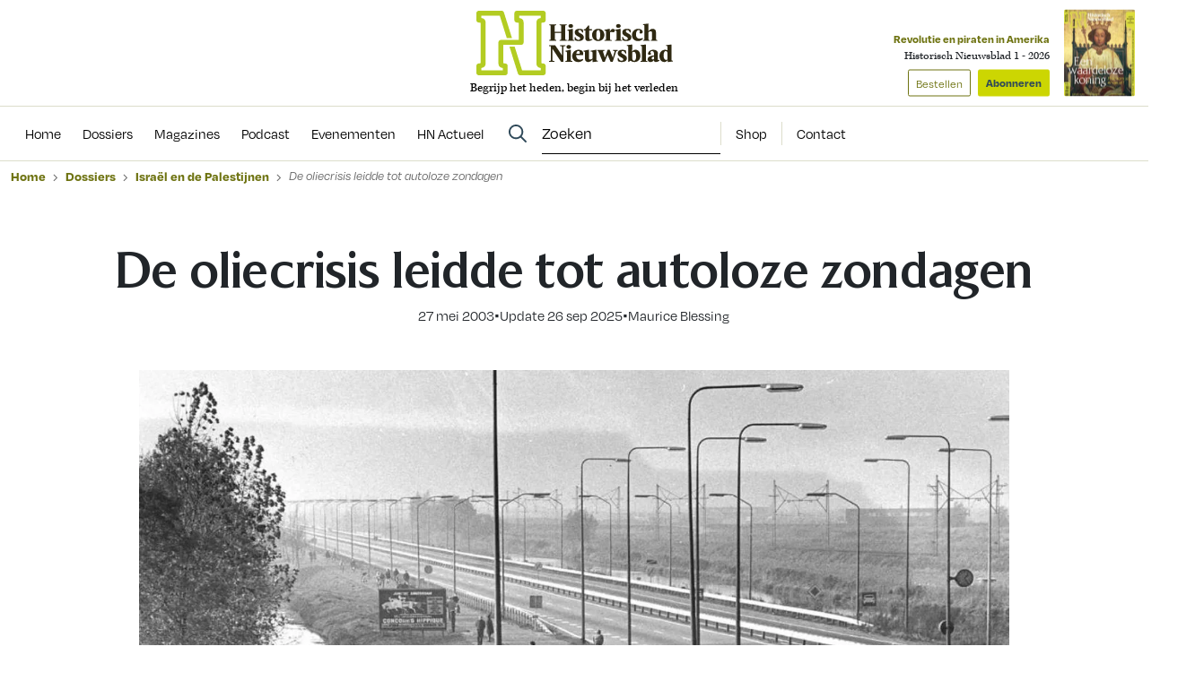

--- FILE ---
content_type: text/html; charset=UTF-8
request_url: https://www.historischnieuwsblad.nl/de-oliecrisis-in-1973/
body_size: 25068
content:
<!DOCTYPE html>
<html lang="nl">
<head>
  <title>De oliecrisis leidde tot autoloze zondagen</title>
  <meta name="viewport" content="width=device-width, initial-scale=1">
  <meta http-equiv="X-UA-Compatible" content="IE=edge">
  <meta charset="UTF-8">

    

<link rel="apple-touch-icon" sizes="180x180" href="https://www.historischnieuwsblad.nl/assets/novio/img/favicon/apple-touch-icon.png">
<link rel="icon" type="image/png" sizes="32x32" href="https://www.historischnieuwsblad.nl/assets/novio/img/favicon/favicon-32x32.png">
<link rel="icon" type="image/png" sizes="16x16" href="https://www.historischnieuwsblad.nl/assets/novio/img/favicon/favicon-16x16.png">
<link rel="manifest" href="https://www.historischnieuwsblad.nl/assets/novio/img/favicon/site.webmanifest">
<link rel="mask-icon" href="https://www.historischnieuwsblad.nl/assets/novio/img/favicon/safari-pinned-tab.svg" color="#5bbad5">
<meta name="msapplication-TileColor" content="#da532c">
<meta name="theme-color" content="#ffffff">

    <script type="text/javascript">(function(){(function(e,r){var t=document.createElement("link");t.rel="preconnect";t.as="script";var n=document.createElement("link");n.rel="dns-prefetch";n.as="script";var i=document.createElement("script");i.id="spcloader";i.type="text/javascript";i["async"]=true;i.charset="utf-8";var o="https://sdk.privacy-center.org/"+e+"/loader.js?target_type=notice&target="+r;if(window.didomiConfig&&window.didomiConfig.user){var a=window.didomiConfig.user;var c=a.country;var d=a.region;if(c){o=o+"&country="+c;if(d){o=o+"&region="+d}}}t.href="https://sdk.privacy-center.org/";n.href="https://sdk.privacy-center.org/";i.src=o;var s=document.getElementsByTagName("script")[0];s.parentNode.insertBefore(t,s);s.parentNode.insertBefore(n,s);s.parentNode.insertBefore(i,s)})("bf144102-85db-4efa-85c4-adc678881a11","LTii9t8W")})();</script>

  <meta name='robots' content='index, follow, max-image-preview:large, max-snippet:-1, max-video-preview:-1' />
<link rel="alternate" type="application/rss+xml" title="RSS" href="https://www.historischnieuwsblad.nl/feed/" />
	<!-- This site is optimized with the Yoast SEO Premium plugin v25.4 (Yoast SEO v25.4) - https://yoast.com/wordpress/plugins/seo/ -->
	<meta name="description" content="In 1973 begonnen Arabische landen een olieboycot tegen Nederland vanwege pro-Israëlische politiek, met een oliecrisis tot gevolg." />
	<link rel="canonical" href="https://www.historischnieuwsblad.nl/de-oliecrisis-in-1973/" />
	<meta property="og:locale" content="nl_NL" />
	<meta property="og:type" content="article" />
	<meta property="og:title" content="De oliecrisis leidde tot autoloze zondagen" />
	<meta property="og:description" content="In 1973 begonnen Arabische landen een olieboycot tegen Nederland vanwege pro-Israëlische politiek, met een oliecrisis tot gevolg." />
	<meta property="og:url" content="https://www.historischnieuwsblad.nl/de-oliecrisis-in-1973/" />
	<meta property="og:site_name" content="Historisch Nieuwsblad" />
	<meta property="article:publisher" content="https://www.facebook.com/historischnieuwsblad" />
	<meta property="article:published_time" content="2003-05-26T22:00:00+00:00" />
	<meta property="article:modified_time" content="2025-09-26T08:21:14+00:00" />
	<meta property="og:image" content="https://www.historischnieuwsblad.nl/app/uploads/2020/03/Oliecrisis-autoloos1.jpg" />
	<meta property="og:image:width" content="1200" />
	<meta property="og:image:height" content="900" />
	<meta property="og:image:type" content="image/jpeg" />
	<meta name="author" content="admin" />
	<meta name="twitter:card" content="summary_large_image" />
	<meta name="twitter:label1" content="Geschreven door" />
	<meta name="twitter:data1" content="admin" />
	<meta name="twitter:label2" content="Geschatte leestijd" />
	<meta name="twitter:data2" content="9 minuten" />
	<script type="application/ld+json" class="yoast-schema-graph">{"@context":"https://schema.org","@graph":[{"@type":"NewsArticle","@id":"https://www.historischnieuwsblad.nl/de-oliecrisis-in-1973/#article","isPartOf":{"@id":"https://www.historischnieuwsblad.nl/de-oliecrisis-in-1973/"},"author":{"name":"Maurice Blessing"},"headline":"De oliecrisis leidde tot autoloze zondagen","datePublished":"2003-05-26T22:00:00+00:00","dateModified":"2025-09-26T08:21:14+00:00","mainEntityOfPage":{"@id":"https://www.historischnieuwsblad.nl/de-oliecrisis-in-1973/"},"wordCount":1692,"publisher":{"@id":"https://www.historischnieuwsblad.nl/#organization"},"image":{"@id":"https://www.historischnieuwsblad.nl/de-oliecrisis-in-1973/#primaryimage"},"thumbnailUrl":"https://www.historischnieuwsblad.nl/app/uploads/2020/03/Oliecrisis-autoloos1.jpg","inLanguage":"nl","copyrightYear":"2003","copyrightHolder":{"@id":"https://www.historischnieuwsblad.nl/#organization"}},{"@type":"WebPage","@id":"https://www.historischnieuwsblad.nl/de-oliecrisis-in-1973/","url":"https://www.historischnieuwsblad.nl/de-oliecrisis-in-1973/","name":"De oliecrisis leidde tot autoloze zondagen","isPartOf":{"@id":"https://www.historischnieuwsblad.nl/#website"},"primaryImageOfPage":{"@id":"https://www.historischnieuwsblad.nl/de-oliecrisis-in-1973/#primaryimage"},"image":{"@id":"https://www.historischnieuwsblad.nl/de-oliecrisis-in-1973/#primaryimage"},"thumbnailUrl":"https://www.historischnieuwsblad.nl/app/uploads/2020/03/Oliecrisis-autoloos1.jpg","datePublished":"2003-05-26T22:00:00+00:00","dateModified":"2025-09-26T08:21:14+00:00","description":"In 1973 begonnen Arabische landen een olieboycot tegen Nederland vanwege pro-Israëlische politiek, met een oliecrisis tot gevolg.","breadcrumb":{"@id":"https://www.historischnieuwsblad.nl/de-oliecrisis-in-1973/#breadcrumb"},"inLanguage":"nl","potentialAction":[{"@type":"ReadAction","target":["https://www.historischnieuwsblad.nl/de-oliecrisis-in-1973/"]}]},{"@type":"ImageObject","inLanguage":"nl","@id":"https://www.historischnieuwsblad.nl/de-oliecrisis-in-1973/#primaryimage","url":"https://www.historischnieuwsblad.nl/app/uploads/2020/03/Oliecrisis-autoloos1.jpg","contentUrl":"https://www.historischnieuwsblad.nl/app/uploads/2020/03/Oliecrisis-autoloos1.jpg","width":1200,"height":900,"caption":"Lege snelwegen tijdens de Oliecrisis."},{"@type":"BreadcrumbList","@id":"https://www.historischnieuwsblad.nl/de-oliecrisis-in-1973/#breadcrumb","itemListElement":[{"@type":"ListItem","position":1,"name":"Home","item":"https://www.historischnieuwsblad.nl/"},{"@type":"ListItem","position":2,"name":"De oliecrisis leidde tot autoloze zondagen"}]},{"@type":"WebSite","@id":"https://www.historischnieuwsblad.nl/#website","url":"https://www.historischnieuwsblad.nl/","name":"Historisch Nieuwsblad","description":"Begrijp het heden, begin bij het verleden","publisher":{"@id":"https://www.historischnieuwsblad.nl/#organization"},"potentialAction":[{"@type":"SearchAction","target":{"@type":"EntryPoint","urlTemplate":"https://www.historischnieuwsblad.nl/?s={search_term_string}"},"query-input":{"@type":"PropertyValueSpecification","valueRequired":true,"valueName":"search_term_string"}}],"inLanguage":"nl"},{"@type":"Organization","@id":"https://www.historischnieuwsblad.nl/#organization","name":"Historisch Nieuwsblad","url":"https://www.historischnieuwsblad.nl/","logo":{"@type":"ImageObject","inLanguage":"nl","@id":"https://www.historischnieuwsblad.nl/#/schema/logo/image/","url":"https://www.historischnieuwsblad.nl/app/uploads/2021/03/HN_Logo_Lang_CMYK.png","contentUrl":"https://www.historischnieuwsblad.nl/app/uploads/2021/03/HN_Logo_Lang_CMYK.png","width":1200,"height":400,"caption":"Historisch Nieuwsblad"},"image":{"@id":"https://www.historischnieuwsblad.nl/#/schema/logo/image/"},"sameAs":["https://www.facebook.com/historischnieuwsblad","https://www.linkedin.com/company/historisch-nieuwsblad/","https://bsky.app/profile/historischnwsbl.bsky.social"]},{"@type":"Person","@id":"https://www.historischnieuwsblad.nl/#/schema/person/ee233fece24ee9cae16333e66cd04fe9","name":"Maurice Blessing"}]}</script>
	<!-- / Yoast SEO Premium plugin. -->


<link rel='dns-prefetch' href='//a.omappapi.com' />
<link rel='dns-prefetch' href='//use.typekit.net' />
<link rel='stylesheet' id='wp-block-library-css' href='https://www.historischnieuwsblad.nl/wp/wp-includes/css/dist/block-library/style.min.css?ver=6.6.2' type='text/css' media='all' />
<style id='wp-block-library-theme-inline-css' type='text/css'>
.wp-block-audio :where(figcaption){color:#555;font-size:13px;text-align:center}.is-dark-theme .wp-block-audio :where(figcaption){color:#ffffffa6}.wp-block-audio{margin:0 0 1em}.wp-block-code{border:1px solid #ccc;border-radius:4px;font-family:Menlo,Consolas,monaco,monospace;padding:.8em 1em}.wp-block-embed :where(figcaption){color:#555;font-size:13px;text-align:center}.is-dark-theme .wp-block-embed :where(figcaption){color:#ffffffa6}.wp-block-embed{margin:0 0 1em}.blocks-gallery-caption{color:#555;font-size:13px;text-align:center}.is-dark-theme .blocks-gallery-caption{color:#ffffffa6}:root :where(.wp-block-image figcaption){color:#555;font-size:13px;text-align:center}.is-dark-theme :root :where(.wp-block-image figcaption){color:#ffffffa6}.wp-block-image{margin:0 0 1em}.wp-block-pullquote{border-bottom:4px solid;border-top:4px solid;color:currentColor;margin-bottom:1.75em}.wp-block-pullquote cite,.wp-block-pullquote footer,.wp-block-pullquote__citation{color:currentColor;font-size:.8125em;font-style:normal;text-transform:uppercase}.wp-block-quote{border-left:.25em solid;margin:0 0 1.75em;padding-left:1em}.wp-block-quote cite,.wp-block-quote footer{color:currentColor;font-size:.8125em;font-style:normal;position:relative}.wp-block-quote.has-text-align-right{border-left:none;border-right:.25em solid;padding-left:0;padding-right:1em}.wp-block-quote.has-text-align-center{border:none;padding-left:0}.wp-block-quote.is-large,.wp-block-quote.is-style-large,.wp-block-quote.is-style-plain{border:none}.wp-block-search .wp-block-search__label{font-weight:700}.wp-block-search__button{border:1px solid #ccc;padding:.375em .625em}:where(.wp-block-group.has-background){padding:1.25em 2.375em}.wp-block-separator.has-css-opacity{opacity:.4}.wp-block-separator{border:none;border-bottom:2px solid;margin-left:auto;margin-right:auto}.wp-block-separator.has-alpha-channel-opacity{opacity:1}.wp-block-separator:not(.is-style-wide):not(.is-style-dots){width:100px}.wp-block-separator.has-background:not(.is-style-dots){border-bottom:none;height:1px}.wp-block-separator.has-background:not(.is-style-wide):not(.is-style-dots){height:2px}.wp-block-table{margin:0 0 1em}.wp-block-table td,.wp-block-table th{word-break:normal}.wp-block-table :where(figcaption){color:#555;font-size:13px;text-align:center}.is-dark-theme .wp-block-table :where(figcaption){color:#ffffffa6}.wp-block-video :where(figcaption){color:#555;font-size:13px;text-align:center}.is-dark-theme .wp-block-video :where(figcaption){color:#ffffffa6}.wp-block-video{margin:0 0 1em}:root :where(.wp-block-template-part.has-background){margin-bottom:0;margin-top:0;padding:1.25em 2.375em}
</style>
<style id='safe-svg-svg-icon-style-inline-css' type='text/css'>
.safe-svg-cover{text-align:center}.safe-svg-cover .safe-svg-inside{display:inline-block;max-width:100%}.safe-svg-cover svg{height:100%;max-height:100%;max-width:100%;width:100%}

</style>
<style id='classic-theme-styles-inline-css' type='text/css'>
/*! This file is auto-generated */
.wp-block-button__link{color:#fff;background-color:#32373c;border-radius:9999px;box-shadow:none;text-decoration:none;padding:calc(.667em + 2px) calc(1.333em + 2px);font-size:1.125em}.wp-block-file__button{background:#32373c;color:#fff;text-decoration:none}
</style>
<style id='global-styles-inline-css' type='text/css'>
:root{--wp--preset--aspect-ratio--square: 1;--wp--preset--aspect-ratio--4-3: 4/3;--wp--preset--aspect-ratio--3-4: 3/4;--wp--preset--aspect-ratio--3-2: 3/2;--wp--preset--aspect-ratio--2-3: 2/3;--wp--preset--aspect-ratio--16-9: 16/9;--wp--preset--aspect-ratio--9-16: 9/16;--wp--preset--color--black: #000000;--wp--preset--color--cyan-bluish-gray: #abb8c3;--wp--preset--color--white: #ffffff;--wp--preset--color--pale-pink: #f78da7;--wp--preset--color--vivid-red: #cf2e2e;--wp--preset--color--luminous-vivid-orange: #ff6900;--wp--preset--color--luminous-vivid-amber: #fcb900;--wp--preset--color--light-green-cyan: #7bdcb5;--wp--preset--color--vivid-green-cyan: #00d084;--wp--preset--color--pale-cyan-blue: #8ed1fc;--wp--preset--color--vivid-cyan-blue: #0693e3;--wp--preset--color--vivid-purple: #9b51e0;--wp--preset--gradient--vivid-cyan-blue-to-vivid-purple: linear-gradient(135deg,rgba(6,147,227,1) 0%,rgb(155,81,224) 100%);--wp--preset--gradient--light-green-cyan-to-vivid-green-cyan: linear-gradient(135deg,rgb(122,220,180) 0%,rgb(0,208,130) 100%);--wp--preset--gradient--luminous-vivid-amber-to-luminous-vivid-orange: linear-gradient(135deg,rgba(252,185,0,1) 0%,rgba(255,105,0,1) 100%);--wp--preset--gradient--luminous-vivid-orange-to-vivid-red: linear-gradient(135deg,rgba(255,105,0,1) 0%,rgb(207,46,46) 100%);--wp--preset--gradient--very-light-gray-to-cyan-bluish-gray: linear-gradient(135deg,rgb(238,238,238) 0%,rgb(169,184,195) 100%);--wp--preset--gradient--cool-to-warm-spectrum: linear-gradient(135deg,rgb(74,234,220) 0%,rgb(151,120,209) 20%,rgb(207,42,186) 40%,rgb(238,44,130) 60%,rgb(251,105,98) 80%,rgb(254,248,76) 100%);--wp--preset--gradient--blush-light-purple: linear-gradient(135deg,rgb(255,206,236) 0%,rgb(152,150,240) 100%);--wp--preset--gradient--blush-bordeaux: linear-gradient(135deg,rgb(254,205,165) 0%,rgb(254,45,45) 50%,rgb(107,0,62) 100%);--wp--preset--gradient--luminous-dusk: linear-gradient(135deg,rgb(255,203,112) 0%,rgb(199,81,192) 50%,rgb(65,88,208) 100%);--wp--preset--gradient--pale-ocean: linear-gradient(135deg,rgb(255,245,203) 0%,rgb(182,227,212) 50%,rgb(51,167,181) 100%);--wp--preset--gradient--electric-grass: linear-gradient(135deg,rgb(202,248,128) 0%,rgb(113,206,126) 100%);--wp--preset--gradient--midnight: linear-gradient(135deg,rgb(2,3,129) 0%,rgb(40,116,252) 100%);--wp--preset--font-size--small: 13px;--wp--preset--font-size--medium: 20px;--wp--preset--font-size--large: 36px;--wp--preset--font-size--x-large: 42px;--wp--preset--font-size--normal: 16px;--wp--preset--spacing--20: 0.44rem;--wp--preset--spacing--30: 0.67rem;--wp--preset--spacing--40: 1rem;--wp--preset--spacing--50: 1.5rem;--wp--preset--spacing--60: 2.25rem;--wp--preset--spacing--70: 3.38rem;--wp--preset--spacing--80: 5.06rem;--wp--preset--shadow--natural: 6px 6px 9px rgba(0, 0, 0, 0.2);--wp--preset--shadow--deep: 12px 12px 50px rgba(0, 0, 0, 0.4);--wp--preset--shadow--sharp: 6px 6px 0px rgba(0, 0, 0, 0.2);--wp--preset--shadow--outlined: 6px 6px 0px -3px rgba(255, 255, 255, 1), 6px 6px rgba(0, 0, 0, 1);--wp--preset--shadow--crisp: 6px 6px 0px rgba(0, 0, 0, 1);}:where(.is-layout-flex){gap: 0.5em;}:where(.is-layout-grid){gap: 0.5em;}body .is-layout-flex{display: flex;}.is-layout-flex{flex-wrap: wrap;align-items: center;}.is-layout-flex > :is(*, div){margin: 0;}body .is-layout-grid{display: grid;}.is-layout-grid > :is(*, div){margin: 0;}:where(.wp-block-columns.is-layout-flex){gap: 2em;}:where(.wp-block-columns.is-layout-grid){gap: 2em;}:where(.wp-block-post-template.is-layout-flex){gap: 1.25em;}:where(.wp-block-post-template.is-layout-grid){gap: 1.25em;}.has-black-color{color: var(--wp--preset--color--black) !important;}.has-cyan-bluish-gray-color{color: var(--wp--preset--color--cyan-bluish-gray) !important;}.has-white-color{color: var(--wp--preset--color--white) !important;}.has-pale-pink-color{color: var(--wp--preset--color--pale-pink) !important;}.has-vivid-red-color{color: var(--wp--preset--color--vivid-red) !important;}.has-luminous-vivid-orange-color{color: var(--wp--preset--color--luminous-vivid-orange) !important;}.has-luminous-vivid-amber-color{color: var(--wp--preset--color--luminous-vivid-amber) !important;}.has-light-green-cyan-color{color: var(--wp--preset--color--light-green-cyan) !important;}.has-vivid-green-cyan-color{color: var(--wp--preset--color--vivid-green-cyan) !important;}.has-pale-cyan-blue-color{color: var(--wp--preset--color--pale-cyan-blue) !important;}.has-vivid-cyan-blue-color{color: var(--wp--preset--color--vivid-cyan-blue) !important;}.has-vivid-purple-color{color: var(--wp--preset--color--vivid-purple) !important;}.has-black-background-color{background-color: var(--wp--preset--color--black) !important;}.has-cyan-bluish-gray-background-color{background-color: var(--wp--preset--color--cyan-bluish-gray) !important;}.has-white-background-color{background-color: var(--wp--preset--color--white) !important;}.has-pale-pink-background-color{background-color: var(--wp--preset--color--pale-pink) !important;}.has-vivid-red-background-color{background-color: var(--wp--preset--color--vivid-red) !important;}.has-luminous-vivid-orange-background-color{background-color: var(--wp--preset--color--luminous-vivid-orange) !important;}.has-luminous-vivid-amber-background-color{background-color: var(--wp--preset--color--luminous-vivid-amber) !important;}.has-light-green-cyan-background-color{background-color: var(--wp--preset--color--light-green-cyan) !important;}.has-vivid-green-cyan-background-color{background-color: var(--wp--preset--color--vivid-green-cyan) !important;}.has-pale-cyan-blue-background-color{background-color: var(--wp--preset--color--pale-cyan-blue) !important;}.has-vivid-cyan-blue-background-color{background-color: var(--wp--preset--color--vivid-cyan-blue) !important;}.has-vivid-purple-background-color{background-color: var(--wp--preset--color--vivid-purple) !important;}.has-black-border-color{border-color: var(--wp--preset--color--black) !important;}.has-cyan-bluish-gray-border-color{border-color: var(--wp--preset--color--cyan-bluish-gray) !important;}.has-white-border-color{border-color: var(--wp--preset--color--white) !important;}.has-pale-pink-border-color{border-color: var(--wp--preset--color--pale-pink) !important;}.has-vivid-red-border-color{border-color: var(--wp--preset--color--vivid-red) !important;}.has-luminous-vivid-orange-border-color{border-color: var(--wp--preset--color--luminous-vivid-orange) !important;}.has-luminous-vivid-amber-border-color{border-color: var(--wp--preset--color--luminous-vivid-amber) !important;}.has-light-green-cyan-border-color{border-color: var(--wp--preset--color--light-green-cyan) !important;}.has-vivid-green-cyan-border-color{border-color: var(--wp--preset--color--vivid-green-cyan) !important;}.has-pale-cyan-blue-border-color{border-color: var(--wp--preset--color--pale-cyan-blue) !important;}.has-vivid-cyan-blue-border-color{border-color: var(--wp--preset--color--vivid-cyan-blue) !important;}.has-vivid-purple-border-color{border-color: var(--wp--preset--color--vivid-purple) !important;}.has-vivid-cyan-blue-to-vivid-purple-gradient-background{background: var(--wp--preset--gradient--vivid-cyan-blue-to-vivid-purple) !important;}.has-light-green-cyan-to-vivid-green-cyan-gradient-background{background: var(--wp--preset--gradient--light-green-cyan-to-vivid-green-cyan) !important;}.has-luminous-vivid-amber-to-luminous-vivid-orange-gradient-background{background: var(--wp--preset--gradient--luminous-vivid-amber-to-luminous-vivid-orange) !important;}.has-luminous-vivid-orange-to-vivid-red-gradient-background{background: var(--wp--preset--gradient--luminous-vivid-orange-to-vivid-red) !important;}.has-very-light-gray-to-cyan-bluish-gray-gradient-background{background: var(--wp--preset--gradient--very-light-gray-to-cyan-bluish-gray) !important;}.has-cool-to-warm-spectrum-gradient-background{background: var(--wp--preset--gradient--cool-to-warm-spectrum) !important;}.has-blush-light-purple-gradient-background{background: var(--wp--preset--gradient--blush-light-purple) !important;}.has-blush-bordeaux-gradient-background{background: var(--wp--preset--gradient--blush-bordeaux) !important;}.has-luminous-dusk-gradient-background{background: var(--wp--preset--gradient--luminous-dusk) !important;}.has-pale-ocean-gradient-background{background: var(--wp--preset--gradient--pale-ocean) !important;}.has-electric-grass-gradient-background{background: var(--wp--preset--gradient--electric-grass) !important;}.has-midnight-gradient-background{background: var(--wp--preset--gradient--midnight) !important;}.has-small-font-size{font-size: var(--wp--preset--font-size--small) !important;}.has-medium-font-size{font-size: var(--wp--preset--font-size--medium) !important;}.has-large-font-size{font-size: var(--wp--preset--font-size--large) !important;}.has-x-large-font-size{font-size: var(--wp--preset--font-size--x-large) !important;}
:where(.wp-block-post-template.is-layout-flex){gap: 1.25em;}:where(.wp-block-post-template.is-layout-grid){gap: 1.25em;}
:where(.wp-block-columns.is-layout-flex){gap: 2em;}:where(.wp-block-columns.is-layout-grid){gap: 2em;}
:root :where(.wp-block-pullquote){font-size: 1.5em;line-height: 1.6;}
</style>
<link rel='stylesheet' id='wpfe-authentication-css' href='https://www.historischnieuwsblad.nl/app/plugins/wp-fnl-ecommerce/assets/css/authentication.css?ver=7.0.2' type='text/css' media='all' />
<link rel='stylesheet' id='theme-css' href='https://www.historischnieuwsblad.nl/assets/novio/css/styles.min.css?ver=mk2i1h2u' type='text/css' media='all' />
<link rel='stylesheet' id='fa-css' href='https://www.historischnieuwsblad.nl/assets/novio/css/styles-fa.min.css?ver=mk2i1h2u' type='text/css' media='all' />
<link rel='stylesheet' id='adobe-fonts-css' href='https://use.typekit.net/dhb2gjp.css?display=swap&#038;ver=mk2i1h2u' type='text/css' media='all' />
<script type="text/javascript" src="https://www.historischnieuwsblad.nl/assets/novio/js/jquery.min.js?ver=mk2i1h2u" id="jquery-js"></script>
<script type="text/javascript" src="https://www.historischnieuwsblad.nl/app/plugins/wp-fnl-ecommerce/assets/js/wpfe-paywall.js?ver=7.0.2" id="wpfe-paywall-js-js"></script>
<script type="text/javascript" id="wpfe-paywall-js-js-after">
/* <![CDATA[ */
var wpfePaywalledClassSelector = ".wpfe_paywalled";
/* ]]> */
</script>
<link rel="https://api.w.org/" href="https://www.historischnieuwsblad.nl/wp-json/" /><link rel="alternate" title="JSON" type="application/json" href="https://www.historischnieuwsblad.nl/wp-json/wp/v2/posts/11641" /><link rel='shortlink' href='https://www.historischnieuwsblad.nl/?p=11641' />
<link rel="alternate" title="oEmbed (JSON)" type="application/json+oembed" href="https://www.historischnieuwsblad.nl/wp-json/oembed/1.0/embed?url=https%3A%2F%2Fwww.historischnieuwsblad.nl%2Fde-oliecrisis-in-1973%2F" />
<link rel="alternate" title="oEmbed (XML)" type="text/xml+oembed" href="https://www.historischnieuwsblad.nl/wp-json/oembed/1.0/embed?url=https%3A%2F%2Fwww.historischnieuwsblad.nl%2Fde-oliecrisis-in-1973%2F&#038;format=xml" />
<link rel="preconnect" crossorigin href="https://www.googletagmanager.com">
  <link rel="preconnect" crossorigin href="https://www.google-analytics.com">
  <link rel="preconnect" crossorigin href="https://use.typekit.net">
  <link rel="preconnect" crossorigin href="https://sdk.privacy-center.org">
  <link rel="dns-prefetch" href="//securepubads.g.doubleclick.net"><script>
      window.dataLayer = window.dataLayer || [];
      dataLayer.push({
        'user_type': 'Anoniem',
        'event': 'login'
      });
    </script>
    <script>
      (function(w,d,s,l,i){w[l]=w[l]||[];w[l].push({'gtm.start':new Date().getTime(),event:'gtm.js'});var f=d.getElementsByTagName(s)[0],j=d.createElement(s),dl=l!='dataLayer'?'&l='+l:'';j.async=true;j.src='https://www.googletagmanager.com/gtm.js?id='+i+dl;f.parentNode.insertBefore(j,f);})(window,document,'script','dataLayer','GTM-WSCXJV');
    </script><script type="text/javascript">const dfpID = '12463988';</script>
      </script>
</head>
<body class="post-template-default single single-post postid-11641 single-format-standard wp-embed-responsive  ">
  <noscript><iframe src="https://www.googletagmanager.com/ns.html?id=GTM-WSCXJV" height="0" width="0" style="display:none;visibility:hidden"></iframe></noscript>
<nav><a class="c-skiplink" href="#main">Naar hoofdinhoud springen</a><a class="c-skiplink" href="#footer">Naar footer springen</a></nav><div class="s-wrapper"><header class="s-header js-header has-open-search"><div class="s-container-wide"><div class="s-header__container"><a href="/" title="Historisch Nieuwsblad" class="s-header__logo"><img src="https://www.historischnieuwsblad.nl/assets/novio/img/logo.svg" alt="Logo" class="s-header__logo" /><p class="s-header__logo-description">Begrijp het heden, begin bij het verleden</p></a><div class="s-header__right"><a href="https://shop.historischnieuwsblad.nl/actie-abonnementen"
                       id=""
                       class="c-button c-button__header">Abonneren</a><div class="c-menu__item c-menu-login__main-item js-menu-item js-has-submenu js-is-login-menu "><a href="https://www.historischnieuwsblad.nl/account/login/?redirect_url=https%3A%2F%2Fwww.historischnieuwsblad.nl%2Fde-oliecrisis-in-1973%2F" class="c-menu-login__link js-submenu-open"><div class="c-login-button c-login-button--mobile"><div class="c-login-button__icons"><div class="c-login-button__icons-inner"><svg xmlns="http://www.w3.org/2000/svg" viewBox="0 0 448 512"><path d="M304 128a80 80 0 1 0 -160 0 80 80 0 1 0 160 0zM96 128a128 128 0 1 1 256 0A128 128 0 1 1 96 128zM49.3 464l349.5 0c-8.9-63.3-63.3-112-129-112l-91.4 0c-65.7 0-120.1 48.7-129 112zM0 482.3C0 383.8 79.8 304 178.3 304l91.4 0C368.2 304 448 383.8 448 482.3c0 16.4-13.3 29.7-29.7 29.7L29.7 512C13.3 512 0 498.7 0 482.3z" fill="currentColor" /></svg><svg xmlns="http://www.w3.org/2000/svg" viewBox="0 0 384 512"><path d="M342.6 150.6c12.5-12.5 12.5-32.8 0-45.3s-32.8-12.5-45.3 0L192 210.7 86.6 105.4c-12.5-12.5-32.8-12.5-45.3 0s-12.5 32.8 0 45.3L146.7 256 41.4 361.4c-12.5 12.5-12.5 32.8 0 45.3s32.8 12.5 45.3 0L192 301.3 297.4 406.6c12.5 12.5 32.8 12.5 45.3 0s12.5-32.8 0-45.3L237.3 256 342.6 150.6z" fill="currentColor" /></svg></div></div><span class="c-login-button__label">Account</span></div><div class="c-login-button c-login-button--desktop"><span class="c-login-button__label">
          Inloggen
      </span></div></a></div><button class="c-hamburger-button js-menu-toggle"><div class="c-hamburger"><span></span><span></span></div><span class="c-hamburger-label c-hamburger-label--open">Menu</span><span class="c-hamburger-label c-hamburger-label--close">Sluit</span></button></div><div class="s-header__abbo"><div class="c-latest-magazine-header"><div class="c-latest-magazine-header__text"><span class="c-latest-magazine-header__title">Revolutie en piraten in Amerika</span><span class="c-latest-magazine-header__magazine-name">Historisch Nieuwsblad 1 - 2026</span><a href="https://www.magazineshop.nl/collections/historisch-nieuwsblad/products/historisch-nieuwsblad-1-2026/"
               class="c-button c-button--ghost c-latest-magazine-header__btn c-latest-magazine-header__btn--secondary">Bestellen</a><a href="https://shop.historischnieuwsblad.nl/actie-abonnementen"
               class="c-button c-latest-magazine-header__btn">Abonneren</a></div><div class="c-latest-magazine-header__image"><picture><source type="image/webp"
                            srcset="
                                                                                                                                                                                                                                                                                                                                                                                                                                                                                    https://www.historischnieuwsblad.nl/app/uploads/2026/01/Cover-HN1-2026-79x97-c-default.webp 79w, 
                                    https://www.historischnieuwsblad.nl/app/uploads/2026/01/Cover-HN1-2026-158x194-c-default.webp 158w
                                                                                                                "
                            sizes="
                                                                                                    100vw"
                    ><source 
                            srcset="
                                                                                                                                                                                                                                                                                                                                                                                                                                                                                    https://www.historischnieuwsblad.nl/app/uploads/2026/01/Cover-HN1-2026-79x97-c-default.jpg 79w, 
                                    https://www.historischnieuwsblad.nl/app/uploads/2026/01/Cover-HN1-2026-158x194-c-default.jpg 158w
                                                                                                                "
                            sizes="
                                                                                                    100vw"
                    ><img src="https://www.historischnieuwsblad.nl/app/uploads/2026/01/Cover-HN1-2026.jpg"
                         alt="Cover HN1 2026"
                         loading="lazy"  width="79" height="97" /></picture></div></div></div></div></div></header><div class="s-menu js-menu"><div class="s-container-wide"><div class="s-menu__wrapper"><div class="s-menu__default"><nav class="c-menu"><div class="c-menu__container"><div class="c-menu__item js-menu-item   menu-item menu-item-type-custom menu-item-object-custom menu-item-69575"><a href="/" title="Home" class="c-menu__link " ><span>
                    Home
                  </span></a></div><div class="c-menu__item js-menu-item   menu-item menu-item-type-post_type menu-item-object-page menu-item-69195"><a href="https://www.historischnieuwsblad.nl/dossiers/" title="Dossiers" class="c-menu__link " ><span>
                    Dossiers
                  </span></a></div><div class="c-menu__item js-menu-item   menu-item menu-item-type-post_type menu-item-object-page menu-item-69194"><a href="https://www.historischnieuwsblad.nl/magazines/" title="Magazines" class="c-menu__link " ><span>
                    Magazines
                  </span></a></div><div class="c-menu__item js-menu-item   menu-item menu-item-type-post_type menu-item-object-post menu-item-79443"><a href="https://www.historischnieuwsblad.nl/boekencast/" title="Podcast" class="c-menu__link " ><span>
                    Podcast
                  </span></a></div><div class="c-menu__item js-menu-item   menu-item menu-item-type-post_type_archive menu-item-object-event menu-item-69601"><a href="https://www.historischnieuwsblad.nl/evenementen/" title="Evenementen" class="c-menu__link " ><span>
                    Evenementen
                  </span></a></div><div class="c-menu__item js-menu-item   menu-item menu-item-type-post_type menu-item-object-page menu-item-118958"><a href="https://www.historischnieuwsblad.nl/hn-actueel/" title="HN Actueel" class="c-menu__link " ><span>
                    HN Actueel
                  </span></a></div></div></nav><div class="s-menu__side"><div class="s-menu__search-desktop"><div class="c-search-form  c-search-form--desktop"><form class="c-search-form__form" method="get" action="https://www.historischnieuwsblad.nl" autocomplete="off"><div class="c-search-form__form-container"><input type="text"
                name="s"
                placeholder="Zoeken"
                value=""
                class="c-search-form__input"/></div><button type="submit" class="c-button c-button--search"><svg width="21" height="21" viewBox="0 0 21 21" fill="none" xmlns="http://www.w3.org/2000/svg"><path d="M14.375 8.125C14.375 5.89844 13.1641 3.86719 11.25 2.73438C9.29688 1.60156 6.91406 1.60156 5 2.73438C3.04688 3.86719 1.875 5.89844 1.875 8.125C1.875 10.3906 3.04688 12.4219 5 13.5547C6.91406 14.6875 9.29688 14.6875 11.25 13.5547C13.1641 12.4219 14.375 10.3906 14.375 8.125ZM13.1641 14.5312C11.7578 15.625 10 16.25 8.125 16.25C3.63281 16.25 0 12.6172 0 8.125C0 3.67188 3.63281 0 8.125 0C12.5781 0 16.25 3.67188 16.25 8.125C16.25 10.0391 15.5859 11.7969 14.4922 13.2031L19.7266 18.3984C20.0781 18.7891 20.0781 19.375 19.7266 19.7266C19.3359 20.1172 18.75 20.1172 18.3984 19.7266L13.1641 14.5312Z" fill="currentColor"></path></svg></button></form></div></div><div class="s-menu__login"></div><div class="c-menu__item c-menu__item--search"><button class="js-search-open c-search-toggle c-search-toggle--header"><div class="c-menu__link"><svg width="21" height="21" viewBox="0 0 21 21" fill="none" xmlns="http://www.w3.org/2000/svg"><path d="M14.375 8.125C14.375 5.89844 13.1641 3.86719 11.25 2.73438C9.29688 1.60156 6.91406 1.60156 5 2.73438C3.04688 3.86719 1.875 5.89844 1.875 8.125C1.875 10.3906 3.04688 12.4219 5 13.5547C6.91406 14.6875 9.29688 14.6875 11.25 13.5547C13.1641 12.4219 14.375 10.3906 14.375 8.125ZM13.1641 14.5312C11.7578 15.625 10 16.25 8.125 16.25C3.63281 16.25 0 12.6172 0 8.125C0 3.67188 3.63281 0 8.125 0C12.5781 0 16.25 3.67188 16.25 8.125C16.25 10.0391 15.5859 11.7969 14.4922 13.2031L19.7266 18.3984C20.0781 18.7891 20.0781 19.375 19.7266 19.7266C19.3359 20.1172 18.75 20.1172 18.3984 19.7266L13.1641 14.5312Z" fill="currentColor"></path></svg><span>
                  Zoeken
                </span></div></button><div class="s-menu__search"><div class="c-search-form  c-search-form--small"><form class="c-search-form__form" method="get" action="https://www.historischnieuwsblad.nl" autocomplete="off"><div class="c-search-form__form-container"><div class="c-search-form__icon"><svg width="21" height="21" viewBox="0 0 21 21" fill="none" xmlns="http://www.w3.org/2000/svg"><path d="M14.375 8.125C14.375 5.89844 13.1641 3.86719 11.25 2.73438C9.29688 1.60156 6.91406 1.60156 5 2.73438C3.04688 3.86719 1.875 5.89844 1.875 8.125C1.875 10.3906 3.04688 12.4219 5 13.5547C6.91406 14.6875 9.29688 14.6875 11.25 13.5547C13.1641 12.4219 14.375 10.3906 14.375 8.125ZM13.1641 14.5312C11.7578 15.625 10 16.25 8.125 16.25C3.63281 16.25 0 12.6172 0 8.125C0 3.67188 3.63281 0 8.125 0C12.5781 0 16.25 3.67188 16.25 8.125C16.25 10.0391 15.5859 11.7969 14.4922 13.2031L19.7266 18.3984C20.0781 18.7891 20.0781 19.375 19.7266 19.7266C19.3359 20.1172 18.75 20.1172 18.3984 19.7266L13.1641 14.5312Z" fill="currentColor"></path></svg></div><input type="text"
                name="s"
                placeholder="Zoeken"
                value=""
                class="c-search-form__input"/></div><button type="submit" class="c-button c-button--search">
                            Zoek
                    </button></form></div><button class="js-search-close c-search-toggle__close"><svg width="14" height="14" viewBox="0 0 14 14" fill="none" xmlns="http://www.w3.org/2000/svg"><path d="M12.9766 2.35156L8.28906 7.03906L12.9375 11.6875C13.3281 12.0391 13.3281 12.625 12.9375 12.9766C12.5859 13.3672 12 13.3672 11.6484 12.9766L6.96094 8.32812L2.3125 12.9766C1.96094 13.3672 1.375 13.3672 1.02344 12.9766C0.632812 12.625 0.632812 12.0391 1.02344 11.6484L5.67188 7L1.02344 2.35156C0.632812 2 0.632812 1.41406 1.02344 1.02344C1.375 0.671875 1.96094 0.671875 2.35156 1.02344L7 5.71094L11.6484 1.0625C12 0.671875 12.5859 0.671875 12.9766 1.0625C13.3281 1.41406 13.3281 2 12.9766 2.35156Z" fill="currentColor"></path></svg></button></div></div><nav class="c-menu-main-side"><div class="c-menu-main-side__item c-menu-main-side__item--login"><div class="c-menu__item c-menu-login__main-item js-menu-item js-has-submenu js-is-login-menu "><a href="https://www.historischnieuwsblad.nl/account/login/?redirect_url=https%3A%2F%2Fwww.historischnieuwsblad.nl%2Fde-oliecrisis-in-1973%2F" class="c-menu-login__link js-submenu-open"><div class="c-login-button c-login-button--mobile"><div class="c-login-button__icons"><div class="c-login-button__icons-inner"><svg xmlns="http://www.w3.org/2000/svg" viewBox="0 0 448 512"><path d="M304 128a80 80 0 1 0 -160 0 80 80 0 1 0 160 0zM96 128a128 128 0 1 1 256 0A128 128 0 1 1 96 128zM49.3 464l349.5 0c-8.9-63.3-63.3-112-129-112l-91.4 0c-65.7 0-120.1 48.7-129 112zM0 482.3C0 383.8 79.8 304 178.3 304l91.4 0C368.2 304 448 383.8 448 482.3c0 16.4-13.3 29.7-29.7 29.7L29.7 512C13.3 512 0 498.7 0 482.3z" fill="currentColor" /></svg><svg xmlns="http://www.w3.org/2000/svg" viewBox="0 0 384 512"><path d="M342.6 150.6c12.5-12.5 12.5-32.8 0-45.3s-32.8-12.5-45.3 0L192 210.7 86.6 105.4c-12.5-12.5-32.8-12.5-45.3 0s-12.5 32.8 0 45.3L146.7 256 41.4 361.4c-12.5 12.5-12.5 32.8 0 45.3s32.8 12.5 45.3 0L192 301.3 297.4 406.6c12.5 12.5 32.8 12.5 45.3 0s12.5-32.8 0-45.3L237.3 256 342.6 150.6z" fill="currentColor" /></svg></div></div><span class="c-login-button__label">Account</span></div><div class="c-login-button c-login-button--desktop"><span class="c-login-button__label">
          Inloggen
      </span></div></a></div></div><div class="c-menu-main-side__item  menu-item menu-item-type-custom menu-item-object-custom menu-item-114978 "><a href="https://www.magazineshop.nl/collections/historisch-nieuwsblad" title="Shop" class="c-menu-main-side__link" >
                  Shop

                                  </a></div><div class="c-menu-main-side__item  menu-item menu-item-type-post_type menu-item-object-page menu-item-114979 "><a href="https://www.historischnieuwsblad.nl/contactpagina/" title="Contact" class="c-menu-main-side__link" >
                  Contact

                                  </a></div></nav></div><div class="s-menu__footer"></div></div><div class="s-menu__stuck"><a href="/" title="Historisch Nieuwsblad" class="s-menu__logo"><img src="https://www.historischnieuwsblad.nl/assets/novio/img/logo.svg" alt="Logo" class="s-header__logo" /></a><div class="s-menu__middle"><nav class="c-menu"><div class="c-menu__container"><div class="c-menu__item js-menu-item   menu-item menu-item-type-custom menu-item-object-custom menu-item-69575"><a href="/" title="Home" class="c-menu__link " ><span>
                    Home
                  </span></a></div><div class="c-menu__item js-menu-item   menu-item menu-item-type-post_type menu-item-object-page menu-item-69195"><a href="https://www.historischnieuwsblad.nl/dossiers/" title="Dossiers" class="c-menu__link " ><span>
                    Dossiers
                  </span></a></div><div class="c-menu__item js-menu-item   menu-item menu-item-type-post_type menu-item-object-page menu-item-69194"><a href="https://www.historischnieuwsblad.nl/magazines/" title="Magazines" class="c-menu__link " ><span>
                    Magazines
                  </span></a></div><div class="c-menu__item js-menu-item   menu-item menu-item-type-post_type menu-item-object-post menu-item-79443"><a href="https://www.historischnieuwsblad.nl/boekencast/" title="Podcast" class="c-menu__link " ><span>
                    Podcast
                  </span></a></div><div class="c-menu__item js-menu-item   menu-item menu-item-type-post_type_archive menu-item-object-event menu-item-69601"><a href="https://www.historischnieuwsblad.nl/evenementen/" title="Evenementen" class="c-menu__link " ><span>
                    Evenementen
                  </span></a></div><div class="c-menu__item js-menu-item   menu-item menu-item-type-post_type menu-item-object-page menu-item-118958"><a href="https://www.historischnieuwsblad.nl/hn-actueel/" title="HN Actueel" class="c-menu__link " ><span>
                    HN Actueel
                  </span></a></div></div></nav></div><div class="s-menu__search"><button class="js-search-toggle c-search-toggle"><div class="c-search-toggle__open"></div><div class="c-search-toggle__close"></div></button></div></div></div></div></div><nav class="c-quickmenu "><div class="s-container"><ul><li><a href="https://www.historischnieuwsblad.nl/nieuwsbrief/" target="">Nieuwsbrief</a></li><li><a href="https://www.historischnieuwsblad.nl/magazines/" target="">Magazine</a></li><li><a href="https://www.historischnieuwsblad.nl/welkom-bij-hn-actueel/" target="">HN Actueel</a></li><li><a href="https://www.historischnieuwsblad.nl/geschiedenisfestival/" target="">Geschiedenis Festival</a></li></ul></div></nav><main class="s-main" id="main">        <div class="s-container-wide">
          <div class="c-breadcrumbs ">
      <div class="c-breadcrumbs__scroller">
                                    <a href="https://www.historischnieuwsblad.nl/" class="c-breadcrumbs__link">Home</a>
                <span class="c-breadcrumbs__divider"><i class="fal fa-angle-right"></i></span>

                                                <a href="https://www.historischnieuwsblad.nl/dossiers/" class="c-breadcrumbs__link">Dossiers</a>
                <span class="c-breadcrumbs__divider"><i class="fal fa-angle-right"></i></span>

                                                <a href="https://www.historischnieuwsblad.nl/dossiers/israel-en-de-palestijnen/" class="c-breadcrumbs__link">Israël en de Palestijnen</a>
                <span class="c-breadcrumbs__divider"><i class="fal fa-angle-right"></i></span>

                                                <span class="c-breadcrumbs__title">De oliecrisis leidde tot autoloze zondagen</span>
                            </div>
    </div>
    </div>
    <div class="container ">

        

    
<div class="c-post-header ">
    <div class="c-post-header__text">
                    <h1 class="c-post-header__title">De oliecrisis leidde tot autoloze zondagen</h1>
                <ul class="c-post-header__info">
                      <li class="c-post-header-item c-post-header--date">
              <span class="sr-only">Gepubliceerd op:</span>
              27 mei 2003
            </li>
            <li class="c-post-header-item__seperator">&bull;</li>
                          <li class="c-post-header-item c-post-header--updated">
                Update
                26 sep 2025
              </li>
              <li class="c-post-header-item__seperator">&bull;</li>
                                      <li class="c-post-header-item c-post-header--author">
                <div class="sr-only">Auteur:</div>
                                  Maurice Blessing
                              </li>
                              </ul>
    </div>


    <figure class="c-post-header__image">
                                                
                                                                    <picture>
                                                                    <source type="image/webp"
                            srcset="
                                                                                                                                                                                                                                                                                                                                                                                                                                                                                    https://www.historischnieuwsblad.nl/app/uploads/2020/03/Oliecrisis-autoloos1-1344x756-c-default.webp 1344w, 
                                    https://www.historischnieuwsblad.nl/app/uploads/2020/03/Oliecrisis-autoloos1-2688x1512-c-default.webp 2688w,
                                                                                                                                                                                                                                                                                                                                                                                                                                                                                                                                                https://www.historischnieuwsblad.nl/app/uploads/2020/03/Oliecrisis-autoloos1-400x400-c-default.webp 400w, 
                                    https://www.historischnieuwsblad.nl/app/uploads/2020/03/Oliecrisis-autoloos1-800x800-c-default.webp 800w
                                                                                                                "
                            sizes="
                                                                                    (min-width: 992pxpx) 1344px,
                                                                                                                                "
                    >
                                    <source 
                            srcset="
                                                                                                                                                                                                                                                                                                                                                                                                                                                                                    https://www.historischnieuwsblad.nl/app/uploads/2020/03/Oliecrisis-autoloos1-1344x756-c-default.jpg 1344w, 
                                    https://www.historischnieuwsblad.nl/app/uploads/2020/03/Oliecrisis-autoloos1-2688x1512-c-default.jpg 2688w,
                                                                                                                                                                                                                                                                                                                                                                                                                                                                                                                                                https://www.historischnieuwsblad.nl/app/uploads/2020/03/Oliecrisis-autoloos1-400x400-c-default.jpg 400w, 
                                    https://www.historischnieuwsblad.nl/app/uploads/2020/03/Oliecrisis-autoloos1-800x800-c-default.jpg 800w
                                                                                                                "
                            sizes="
                                                                                    (min-width: 992pxpx) 1344px,
                                                                                                                                "
                    >
                                                                    <img src="https://www.historischnieuwsblad.nl/app/uploads/2020/03/Oliecrisis-autoloos1.jpg"
                         alt="Lege snelwegen tijdens de Oliecrisis."
                         loading="lazy" fetchpriority="high" width="1344" height="756" />
                            </picture>
            
        
            </figure>

    </div>

        <div class="c-blog-content  ">

    <div class="c-blog-content__left">
                      
<div class="c-current-dossier">
    
                    <div class="c-current-dossier__image">
                                            
                                                                    <picture>
                                                                    <source type="image/webp"
                            srcset="
                                                                                                                                                                                                                                                                                                                                                                                                                                                                                    https://www.historischnieuwsblad.nl/app/uploads/2023/10/Evacuated_Casualties_of_the_Yom_Kippur_War_-_Flickr_-_Israel_Defense_Forces-388x220-388x220-c-default.webp 388w, 
                                    https://www.historischnieuwsblad.nl/app/uploads/2023/10/Evacuated_Casualties_of_the_Yom_Kippur_War_-_Flickr_-_Israel_Defense_Forces-388x220-776x440-c-default.webp 776w
                                                                                                                "
                            sizes="
                                                                                                    100vw"
                    >
                                    <source 
                            srcset="
                                                                                                                                                                                                                                                                                                                                                                                                                                                                                    https://www.historischnieuwsblad.nl/app/uploads/2023/10/Evacuated_Casualties_of_the_Yom_Kippur_War_-_Flickr_-_Israel_Defense_Forces-388x220-388x220-c-default.jpg 388w, 
                                    https://www.historischnieuwsblad.nl/app/uploads/2023/10/Evacuated_Casualties_of_the_Yom_Kippur_War_-_Flickr_-_Israel_Defense_Forces-388x220-776x440-c-default.jpg 776w
                                                                                                                "
                            sizes="
                                                                                                    100vw"
                    >
                                                                    <img src="https://www.historischnieuwsblad.nl/app/uploads/2023/10/Evacuated_Casualties_of_the_Yom_Kippur_War_-_Flickr_-_Israel_Defense_Forces.jpg"
                         alt="Slachtoffers tijdens de Jom Kippoeroorlog tussen Israël en de Palestijnen"
                         loading="lazy"  width="388" height="220" />
                            </picture>
            
          </div>
            <span class="c-current-dossier__type">Dossier</span> 
      <span class="c-current-dossier__title">Israël en de Palestijnen</span>

                <a href="https://www.historischnieuwsblad.nl/dossiers/israel-en-de-palestijnen/" class="c-button c-button--medium">Bekijk dossier</a>
          </div>
          </div>

          <div class="c-blog-content__messages">
              </div>
    
    <article class="c-blog-content__content  js-article">
        



  <div class="b-wp-core b-wp-core-paragraph">
      
      
<p><strong>In oktober 1973 begon het overgrote deel van de Arabische olieproducerende landen een olieboycot tegen Nederland vanwege de pro-Israëlische politiek van het kabinet-Den Uyl. Dat leidde tot een oliecrisis met autoloze zondagen en benzinedistributie. Oud-Shell-topman Lex Helfrich: &#8216;Bij Shell zeiden we: &#8221;Als je nou weer een tank aan Israël verkoopt, denk je er dan aan dat dat emoties opwekt in landen waar wij grote belangen hebben?&#8221;&#8217;</strong></p>

      
  </div>


<div class="c-article-message c-article-message--">
            <div class="c-article-message__logo">
            <svg viewBox="0 0 79 79" fill="none" xmlns="http://www.w3.org/2000/svg">
    <g clip-path="url(#clip0_1943_14788)">
        <path d="M39.5 79C61.3152 79 79 61.3152 79 39.5C79 17.6848 61.3152 0 39.5 0C17.6848 0 0 17.6848 0 39.5C0 61.3152 17.6848 79 39.5 79Z" fill="white"/>
        <path d="M61.9938 24.3206C62.5087 24.2089 63.0299 24.1282 63.5545 24.079C64.0076 24.0243 64.4248 23.8046 64.7263 23.4619C65.0279 23.1192 65.1927 22.6775 65.1894 22.2211V17.087C65.1894 16.5942 64.9937 16.1216 64.6453 15.7732C64.2968 15.4248 63.8243 15.229 63.3315 15.229H43.823C43.3303 15.229 42.8577 15.4248 42.5093 15.7732C42.1608 16.1216 41.9651 16.5942 41.9651 17.087V22.2706C41.9618 22.7271 42.1266 23.1688 42.4282 23.5115C42.7297 23.8541 43.1469 24.0738 43.6001 24.1286C44.1267 24.178 44.6499 24.2586 45.1669 24.3701V37.1776H31.9755C31.4827 37.1776 31.0102 37.3733 30.6617 37.7218C30.3133 38.0702 30.1176 38.5428 30.1176 39.0355V54.5184C30.1176 57.1258 31.3562 57.9618 33.3194 58.352V60.1109H17.4835V58.3148C19.422 57.9185 20.6854 57.0762 20.6854 54.4813V24.5126C20.6854 21.9114 19.4467 21.0754 17.4835 20.6852V18.9263H31.1642L36.3974 35.8646H40.2434L34.2608 16.542C34.1421 16.1691 33.9088 15.8433 33.5941 15.6109C33.2794 15.3785 32.8993 15.2513 32.5081 15.2476H15.6441C15.1514 15.2476 14.6788 15.4433 14.3304 15.7918C13.9819 16.1402 13.7862 16.6128 13.7862 17.1055V22.2892C13.7829 22.7457 13.9477 23.1874 14.2493 23.53C14.5509 23.8727 14.968 24.0924 15.4212 24.1472C15.9458 24.1964 16.4669 24.277 16.9819 24.3887C16.9819 24.4382 16.9819 54.6609 16.9819 54.7352C16.4666 54.8436 15.9455 54.9222 15.4212 54.9705C14.9923 55.0307 14.598 55.2387 14.3062 55.5588C14.0145 55.8788 13.8437 56.2906 13.8233 56.7232V61.9131C13.8233 62.4058 14.0191 62.8784 14.3675 63.2268C14.716 63.5753 15.1885 63.771 15.6813 63.771H35.1774C35.6701 63.771 36.1427 63.5753 36.4911 63.2268C36.8396 62.8784 37.0353 62.4058 37.0353 61.9131V56.7232C37.0311 56.2721 36.8628 55.8379 36.562 55.5017C36.2611 55.1656 35.8482 54.9503 35.4003 54.8962C34.8679 54.8505 34.3385 54.7739 33.8149 54.6671V40.8501H47.0249C47.5177 40.8501 47.9902 40.6544 48.3387 40.3059C48.6871 39.9575 48.8828 39.4849 48.8828 38.9922V24.5126C48.8828 21.9114 47.6442 21.0754 45.681 20.6852V18.9263H61.5107V20.6852C59.5723 21.0754 58.3088 21.9238 58.3088 24.5126V54.4813C58.3088 57.0886 59.5475 57.9185 61.5107 58.3148V60.0737H47.7061L42.1695 42.1631H38.3235L44.591 62.4519C44.71 62.8257 44.9442 63.1522 45.2602 63.3847C45.5761 63.6173 45.9576 63.7438 46.3498 63.7463H63.3687C63.8614 63.7463 64.334 63.5505 64.6824 63.2021C65.0309 62.8536 65.2266 62.3811 65.2266 61.8883V56.7232C65.2223 56.2721 65.0541 55.8379 64.7532 55.5017C64.4524 55.1656 64.0395 54.9503 63.5916 54.8962C63.0673 54.8479 62.5462 54.7693 62.0309 54.6609C62.0309 54.6113 62.0309 24.3887 62.0309 24.3144" fill="#1D1D1B"/>
    </g>
</svg>
        </div>
    
    <div class="c-article-message__text">
                    <h3 class="c-article-message__title">
                Dit artikel krijgt u van ons cadeau
            </h3>
        
                    <div class="c-article-message__text">
                <p><span data-teams="true">Wilt u ook toegang tot HN Actueel? Hiermee leest u dagelijks geschiedenisverhalen met een actuele aanleiding op onze website en ontvangt u exclusieve nieuwsbrieven. U kunt de eerste maand onbeperkt lezen voor € 1,99. Sluit <a id="menur1ed" class="fui-Link ___1q1shib f2hkw1w f3rmtva f1ewtqcl fyind8e f1k6fduh f1w7gpdv fk6fouc fjoy568 figsok6 f1s184ao f1mk8lai fnbmjn9 f1o700av f13mvf36 f1cmlufx f9n3di6 f1ids18y f1tx3yz7 f1deo86v f1eh06m1 f1iescvh fhgqx19 f1olyrje f1p93eir f1nev41a f1h8hb77 f1lqvz6u f10aw75t fsle3fq f17ae5zn" title="https://shop.historischnieuwsblad.nl/hn-actueel/" href="https://shop.historischnieuwsblad.nl/online-abonnementen/?redirect=https://www.historischnieuwsblad.nl/de-oliecrisis-in-1973/" target="_blank" rel="noreferrer noopener" aria-label="Koppeling hier een abonnement">hier een abonnement</a> af en u heeft direct toegang.</span></p>

            </div>
            </div>
</div>




  <div class="b-wp-core b-wp-core-paragraph">
      
      
<p>&#8216;Kiele-kiele-Koeweit? Dat ken ik nog wel,&#8217; zegt Lex Helfrich (76), voormalig president-directeur van Shell Nederland. De oud-topman van de oliemultinational moet het plaatje van het satirisch televisieprogramma Farce Majeur &#8211; dé carnavalskraker van de &#8216;crisiswinter&#8217; 1973-&#8217;74 &#8211; zelfs nog ergens hebben. &#8216;We lachten ons rot! Het was héél leuk.&#8217; Tijdens de oliecrisis &#8211; die officieel duurde van oktober 1973 tot juli 1974 &#8211; was Helfrich directeur Verkoop van Shell Nederland Verkoopmaatschappij. &#8216;In die tijd wilde dat zeggen: marketingdirecteur,&#8217; legt de olieman uit in zijn villa te Wassenaar. &#8216;Ik had dus te maken met distributieaffaires, export en dat soort dingen, en had daarom veel contact met het ministerie van Economische Zaken. De oliecrisis heb ik dus van zeer nabij meegemaakt.&#8217;</p>

      
  </div>


<div class="b-block  b-form-segmentation  ">
  
        <div class="b-form-segmentation__inner ">
              <div class="segmentation-nb-com">
  <div class="c-form c-form--hide-terms">
      
<div class="wpbd-form wpbd-theme-light  wpbd-no-optins">

  <div class="wpbd-form-top">
                  <h3 class="wpbd-title">Meer historische context bij het nieuws van vandaag?</h3>
          
                  <div class="wpbd-description">Meld u aan voor de gratis nieuwsbrief van Historisch Nieuwsblad. </div>
            </div>

  <form class="wpbd-form-form" method="post" data-uid=pxgia data-theme="light" data-has-recaptcha="false">
    <input type="hidden" name="action" value="wp_basedriver_subscribe" />
    <input type="hidden" name="wpbd_form_id" value="69929" />
    <input type="hidden" name="wpbd_post_id" value="11641" />

    <div class="form-group wpbd-input-group wpbd-input-group-email">
      <div class="wpbd-flex">
        <label class="form-input-label form-email-label" for="pxgia_email">E-mailadres</label>
        <div class="wpbd-error"></div>
      </div>

      <input type="email" tabindex="0" class="form-control wpbd-email required" id="pxgia_email" name="wpbd_email">
    </div>

    
    

    <div class="form-group wpbd-submit">
      <input type="submit"  tabindex="0" class="wpbd-btn-submit" id="pxgia_submit" value="Aanmelden" />
    </div>

        <div class="wpbd-terms-text">
      Ontvang historische artikelen, nieuws, boekrecensies en aanbiedingen wekelijks gratis in uw inbox. 
    </div>
    
  </form>

  <div class="wpbd-feedback wpbd-feedback-success display-none" data-after-success-script="Hartelijk dank voor uw inschrijving!

&lt;script&gt;
window.dataLayer = window.dataLayer || [];
window.dataLayer.push({
 &#039;event&#039;: &#039;formSubmission&#039;,
 &#039;formID&#039;: &#039;23&#039;
});
&lt;/script&gt;">
  </div>
  <div class="wpbd-feedback wpbd-feedback-error display-none">
    Uw aanmelding is helaas niet gelukt. Probeer het later nog eens.
  </div>

  <div class="wpbd-spinner"></div>

</div>

  
  </div>
</div>
          </div>
  
</div>




  <div class="b-wp-core b-wp-core-paragraph">
      
      
<p>De aanleiding tot de oliecrisis was een nieuwe oorlog in het Midden-Oosten. Op 6 oktober 1973 hadden de legers van Egypte en Syrië de Israëlische troepen bij een verrassingsaanval overrompeld. Het Israëlische leger leed in eerste instantie verpletterende nederlagen. Helfrich kreeg het nieuws thuis te horen; hij dacht meteen aan de olie. &#8216;Het Midden Oosten is een héél groot bevoorradingscentrum van ruwe olie. En de grootste olieraffinaderij ter wereld staat in Pernis, in Rotterdam. Dus als zo&#8217;n oorlog begint, dan denk je onmiddellijk aan wat dat gaat betekenen voor onze olietoevoer en voor de raffinaderij.&#8217;</p>

      
  </div>

<!--premium-->



  <div class="b-wp-core b-wp-core-paragraph">
      
      
<p>De gedachten van de Nederlandse regering bleken echter naar andere zaken dan de olievoorziening uit te gaan. In mei van 1973 was er een progressieve regering aangetreden, onder leiding van de PvdA-premier Joop Den Uyl. Die had niet alleen een grondige hekel aan multinationals, maar stond tijdens de oorlog in 1973 ook pal achter <a href="https://www.historischnieuwsblad.nl/dossiers/israel-en-de-palestijnen/">Israël</a>.</p>

      
  </div>





  <div class="b-wp-core b-wp-core-paragraph">
      
      
<p>Zo kwam Nederland, anders dan andere Europese landen, onmiddellijk na het uitbreken van de oorlog met een pro-Israëlische verklaring, waarin het Syrië en Egypte tot agressors bestempelde. Ook besloot Nederland tot geheime wapenleveranties aan Israël, die echter al snel wereldwijd bekend werden. Daarnaast hield het kabinet een pro-Arabische verklaring van de EG tegen, wat leidde tot boze Arabische ambassadeurs op de stoep van PvdA-minister van Buitenlandse Zaken Max van der Stoel. Ten slotte verscheen PvdA-minister Vredeling van Defensie op een pro-Israël-manifestatie in Amsterdam.</p>

      
  </div>





  <div class="b-wp-core b-wp-core-quote">
      
      
<blockquote class="wp-block-quote is-layout-flow wp-block-quote-is-layout-flow">



  <div class="b-wp-core b-wp-core-paragraph">
      
      
<p>De gedachten van de Nederlandse regering bleken echter naar andere zaken dan de olievoorziening uit te gaan</p>

      
  </div>

</blockquote>

      
  </div>

<section class="c-newsletter-paywall js-newsletter-paywall-block">
    <div class="c-newsletter-paywall__section">
        <span class="c-newsletter-paywall__logo">
            <!-- SVG identiek aan oorspronkelijke twig -->
            <svg width="79" height="79" viewBox="0 0 79 79" fill="none" xmlns="http://www.w3.org/2000/svg">
                <path d="M39.5 79C61.3152 79 79 61.3152 79 39.5C79 17.6848 61.3152 0 39.5 0C17.6848 0 0 17.6848 0 39.5C0 61.3152 17.6848 79 39.5 79Z" fill="#FFF"/>
                <path d="M61.9938 24.3206C62.5087 24.2089 63.0299 24.1282 63.5545 24.079C64.0076 24.0243 64.4248 23.8046 64.7263 23.4619C65.0279 23.1192 65.1927 22.6775 65.1894 22.2211V17.087C65.1894 16.5942 64.9937 16.1216 64.6453 15.7732C64.2968 15.4248 63.8243 15.229 63.3315 15.229H43.823C43.3303 15.229 42.8577 15.4248 42.5093 15.7732C42.1608 16.1216 41.9651 16.5942 41.9651 17.087V22.2706C41.9618 22.7271 42.1266 23.1688 42.4282 23.5115C42.7297 23.8541 43.1469 24.0738 43.6001 24.1286C44.1267 24.178 44.6499 24.2586 45.1669 24.3701V37.1776H31.9755C31.4827 37.1776 31.0102 37.3733 30.6617 37.7218C30.3133 38.0702 30.1176 38.5428 30.1176 39.0355V54.5184C30.1176 57.1258 31.3562 57.9618 33.3194 58.352V60.1109H17.4835V58.3148C19.422 57.9185 20.6854 57.0762 20.6854 54.4813V24.5126C20.6854 21.9114 19.4467 21.0754 17.4835 20.6852V18.9263H31.1642L36.3974 35.8646H40.2434L34.2608 16.542C34.1421 16.1691 33.9088 15.8433 33.5941 15.6109C33.2794 15.3785 32.8993 15.2513 32.5081 15.2476H15.6441C15.1514 15.2476 14.6788 15.4433 14.3304 15.7918C13.9819 16.1402 13.7862 16.6128 13.7862 17.1055V22.2892C13.7829 22.7457 13.9477 23.1874 14.2493 23.53C14.5509 23.8727 14.968 24.0924 15.4212 24.1472C15.9458 24.1964 16.4669 24.277 16.9819 24.3887C16.9819 24.4382 16.9819 54.6609 16.9819 54.7352C16.4666 54.8436 15.9455 54.9222 15.4212 54.9705C14.9923 55.0307 14.598 55.2387 14.3062 55.5588C14.0145 55.8788 13.8437 56.2906 13.8233 56.7232V61.9131C13.8233 62.4058 14.0191 62.8784 14.3675 63.2268C14.716 63.5753 15.1885 63.771 15.6813 63.771H35.1774C35.6701 63.771 36.1427 63.5753 36.4911 63.2268C36.8396 62.8784 37.0353 62.4058 37.0353 61.9131V56.7232C37.0311 56.2721 36.8628 55.8379 36.562 55.5017C36.2611 55.1656 35.8482 54.9503 35.4003 54.8962C34.8679 54.8505 34.3385 54.7739 33.8149 54.6671V40.8501H47.0249C47.5177 40.8501 47.9902 40.6544 48.3387 40.3059C48.6871 39.9575 48.8828 39.4849 48.8828 38.9922V24.5126C48.8828 21.9114 47.6442 21.0754 45.681 20.6852V18.9263H61.5107V20.6852C59.5723 21.0754 58.3088 21.9238 58.3088 24.5126V54.4813C58.3088 57.0886 59.5475 57.9185 61.5107 58.3148V60.0737H47.7061L42.1695 42.1631H38.3235L44.591 62.4519C44.71 62.8257 44.9442 63.1522 45.2602 63.3847C45.5761 63.6173 45.9576 63.7438 46.3498 63.7463H63.3687C63.8614 63.7463 64.334 63.5505 64.6824 63.2021C65.0309 62.8536 65.2266 62.3811 65.2266 61.8883V56.7232C65.2223 56.2721 65.0541 55.8379 64.7532 55.5017C64.4524 55.1656 64.0395 54.9503 63.5916 54.8962C63.0673 54.8479 62.5462 54.7693 62.0309 54.6609C62.0309 54.6113 62.0309 24.3887 62.0309 24.3144" fill="#1E1E1C"/>
            </svg>
        </span>
        <div class="c-newsletter-paywall__text">
            <h3 class="c-newsletter-paywall__title js-newsletter-paywall__title">Gratis verder lezen?</h3>
            <div class="c-newsletter-paywall__content js-newsletter-paywall__content">
                Schrijf u in voor onze nieuwsbrief en lees gratis verder. In de nieuwsbrief leest u wekelijks over de link tussen heden en verleden.            </div>
            <div class="c-newsletter-paywall__form">
                
<div class="wpbd-form wpbd-theme-light  wpbd-no-optins">

  <div class="wpbd-form-top">
              
                </div>

  <form class="wpbd-form-form" method="post" data-uid=qcsem data-theme="light" data-has-recaptcha="false">
    <input type="hidden" name="action" value="wp_basedriver_subscribe" />
    <input type="hidden" name="wpbd_form_id" value="104244" />
    <input type="hidden" name="wpbd_post_id" value="11641" />

    <div class="form-group wpbd-input-group wpbd-input-group-email">
      <div class="wpbd-flex">
        <label class="form-input-label form-email-label" for="qcsem_email"></label>
        <div class="wpbd-error"></div>
      </div>

      <input type="email" tabindex="0" class="form-control wpbd-email required" id="qcsem_email" name="wpbd_email">
    </div>

    
    

    <div class="form-group wpbd-submit">
      <input type="submit"  tabindex="0" class="wpbd-btn-submit" id="qcsem_submit" value="Aanmelden" />
    </div>

        <div class="wpbd-terms-text">
      Ontvang elke week historische duiding bij het nieuws en aanbiedingen.
    </div>
    
  </form>

  <div class="wpbd-feedback wpbd-feedback-success display-none" data-after-success-script="Hartelijk dank voor je inschrijving!

&lt;script&gt;
window.dataLayer = window.dataLayer || [];
window.dataLayer.push({
 &#039;event&#039;: &#039;formSubmission&#039;,
 &#039;formID&#039;: &#039;2&#039;
});">
  </div>
  <div class="wpbd-feedback wpbd-feedback-error display-none">
    Je aanmelding is helaas niet gelukt. Probeer het later nog eens.
  </div>

  <div class="wpbd-spinner"></div>

</div>
            </div>
            <div class="c-newsletter-paywall__login js-newsletter-paywall__login">
                Al ingeschreven?                <a href="https://www.historischnieuwsblad.nl/account/login/?redirect_url=https%3A%2F%2Fwww.historischnieuwsblad.nl%2Fde-oliecrisis-in-1973%2F" class="">
                    Log in                </a>
            </div>
        </div>
    </div>
</section>
<div class="js-newsletter-paywalled-content c-newsletter-paywall__content"></div>
<div class="wpfe_paywalled"  >
    



  <div class="b-wp-core b-wp-core-paragraph">
      
      
<p>Op 21 oktober riep de Arabische Liga zijn leden op tot boycotmaatregelen tegen Nederland. Irak nationaliseerde het Shell-aandeel in een Irakese oliemaatschappij. Syrië en Jordanië riepen op tot een boycot van de KLM. In de volgende dagen zou de overgrote meerderheid van de Arabische olieproducerende landen een olieboycot tegen Nederland instellen.</p>

      
  </div>





  <div class="b-wp-core b-wp-core-paragraph">
      
      
<p>Op het hoofdkantoor van Shell in Den Haag werd het pro-Israëlische optreden van de Nederlandse bewindslieden met gemengde gevoelens gadegeslagen. Een verontruste president-directeur van Shell, Gerrit Wagner, vroeg op 22 oktober een gesprek aan met minister Van der Stoel van Buitenlandse Zaken, om aan te dringen op meer &#8216;evenwicht&#8217; in het Nederlandse beleid. &#8216;Ach ja, je vindt het niet leuk,&#8217; licht Helfrich de ergernis van Shell toe. &#8216;Maar regeringen zijn nu eenmaal belangrijke partijen. Dus daar moet je gewoon mee leren leven. Wel zeiden we: &#8221;Als je nou weer een tank aan Israël verkoopt, denk je er dan aan dat dat emoties opwekt in landen waar wij grote belangen hebben?&#8221;&#8217;</p>

      
  </div>





  <div class="b-wp-core b-wp-core-heading">
      
      
<h2 class="wp-block-heading" id="h-seven-sisters">Seven Sisters</h2>

      
  </div>





  <div class="b-wp-core b-wp-core-paragraph">
      
      
<p>Uit angst voor olieschaarste bepleitte minister Van der Stoel een verdelingssysteem binnen de Europese Gemeenschap, dat inhield dat olietekorten in een EG-land werden aangevuld door de andere EG-landen. Tevergeefs, want de Arabische landen hadden inmiddels een algehele productiebeperking ingesteld, om extra politieke druk op het Westen uit te oefenen en de prijzen verder op te drijven. In reactie hierop ontstond een ware scramble for oil: de EG-leden stelden zich ten doel eerst en vooral hun eigen olievoorziening veilig te stellen. Politieke concessies ten aanzien van de Arabische landen werden hierbij niet geschuwd. Engeland en Frankrijk drongen er bij Nederland op aan de Arabische landen meer tegemoet te komen, om zo de eigen olieproblemen op te lossen.</p>

      
  </div>





  <div class="b-wp-core b-wp-core-paragraph">
      
      
<p>De situatie leek voor Nederland nijpend te worden. De helpende hand kwam van de oliemultinationals, en vooral Shell, dat als internationaal bedrijf niet onder het embargo viel. &#8216;Nou ja, natuurlijk kun je dat zo stellen,&#8217; reageert Helfrich. &#8216;Het klinkt erg sympathiek, maar het gaat er natuurlijk om dat je je klanten zo goed mogelijk wilt bedienen. Een multinational als Shell moet nu eenmaal aan de lange termijn denken. Dat is goed ondernemerschap, denk ik.&#8217;</p>

      
  </div>





  <div class="b-wp-core b-wp-core-paragraph">
      
      
<p>Shell, British Petrol en vijf Amerikaanse oliebedrijven, samen de &#8216;Seven Sisters&#8217; genoemd, hielpen Nederland door de olietoevoer naar Europa te herverdelen. De verminderde olietoevoer werd gelijkelijk verdeeld onder de Europese afnemers. Nederlandse olie kwam uit niet-embargolanden als Nigeria en Venezuela, vertelt Helfrich. De enige protesten kwamen uit Londen en Parijs. Helfrich: &#8216;Engeland en Frankrijk wilden er absoluut zeker van zijn dat zij genoeg olie kregen. Maar we hebben de schaarste eerlijk verdeeld.&#8217; Zo ontstond een opmerkelijke situatie: de progressieve regering-Den Uyl, met haar uitgesproken weerzin tegen de macht van de multinationals, was nu volkomen overgeleverd aan de oliemultinationals. Helfrich, met lichte spot: &#8216;Ja, meneer Den Uyl, die wilde het socialisme invoeren. Die had geen tijd voor de multinationals. Maar er was natuurlijk een enorm belang om samen te werken, en dat werd in Den Haag begrepen.&#8217;</p>

      
  </div>





  <div class="b-wp-core b-wp-core-image">
      
      
<figure class="wp-block-image aligncenter is-resized"><img decoding="async" src="https://www.historischnieuwsblad.nl/app/uploads/2020/03/Autoloze_Zondag_8240397499.jpg" alt="" style="width:824px;height:544px"/><figcaption class="wp-element-caption">Lege snelwegen tijdens de Oliecrisis.</figcaption></figure>

      
  </div>





  <div class="b-wp-core b-wp-core-paragraph">
      
      
<p>Intussen bezon de regering zich op maatregelen om de olievoorraden blijvend veilig te stellen. Helfrich had in die dagen bijna dagelijks contact met Economische Zaken. Ook werd op het ministerie een speciaal bureau opgericht, bemand door voornamelijk mensen van de oliemaatschappijen die deel uitmaakten van de Seven Sisters. Karel Schouten, oud-Shell-topman, werd er voorzitter van. &#8216;Dat bureau was internationaal, maar omdat Shell zo groot is hadden wij daar natuurlijk een aantal mensen in,&#8217; licht Helfrich toe.</p>

      
  </div>





  <div class="b-wp-core b-wp-core-paragraph">
      
      
<p>Het Nederlandse beleid werd in deze dagen geheel gebaseerd op de cijfers van de oliemaatschappijen, zowel van olieproductie, als van voorraden en afname door de klanten. &#8216;De regering had daardoor een heel goed inzicht in die dingen,&#8217; zegt Helfrich. &#8216;We maakten afspraken dat we alle klanten 10 tot 15 procent minder leverden. En bij de grote klanten hielden we ook hun voorraden in de gaten. Je wist niet hoe lang de boycot zou duren en was dus eigenlijk bezig een distributiesysteem van de toekomst in elkaar te zetten.&#8217;</p>

      
  </div>





  <div class="b-wp-core b-wp-core-heading">
      
      
<h2 class="wp-block-heading" id="h-fietsen">Fietsen</h2>

      
  </div>





  <div class="b-wp-core b-wp-core-paragraph">
      
      
<p>Omdat de oliemaatschappijen onafgebroken een somber beeld schetsten, besloot de regering tot het instellen van de fameuze autoloze zondagen. Op 31 oktober trad deze maatregel formeel in werking. Veel zoden zette dat niet aan de dijk, meent Helfrich. &#8216;Misschien een klein beetje; in het gunstigste geval had je eenzevende minder gebruikt. Maar in de praktijk haalde je dat niet, omdat mensen op zaterdag en maandag meer gingen rijden.&#8217; Helfrich vermoedt dan ook dat het karakter van Den Uyl een rol speelde bij de invoering van de autoloze zondagen. &#8216;Hij was toch een moralist, hè? Ik denk dat het toch een beetje was van &#8221;het is goed voor de mens om eens een stukje te lopen of te fietsen&#8221;.&#8217;</p>

      
  </div>





  <div class="b-wp-core b-wp-core-paragraph">
      
      
<p>Dat de voorspellingen van de oliemaatschappijen te somber waren, werd pas achteraf geconstateerd. Rotterdam bood als doorvoerhaven voldoende gelegenheid om het embargo te omzeilen. Uiteindelijk had Nederland zoveel olievoorraden dat oude olietankers voor de Nederlandse kust werden volgepompt vanwege opslagproblemen in de Botlek. Daarnaast was Nederland mede vanwege de aardgasbel bij Slochteren maar voor vijftig procent afhankelijk van olie-import &#8211; aanzienlijk minder dan de andere Europese landen.</p>

      
  </div>





  <div class="b-wp-core b-wp-core-quote">
      
      
<blockquote class="wp-block-quote is-layout-flow wp-block-quote-is-layout-flow">



  <div class="b-wp-core b-wp-core-paragraph">
      
      
<p>De invoering van het benzinedistributieplan werd een gigantisch fiasco</p>

      
  </div>

</blockquote>

      
  </div>





  <div class="b-wp-core b-wp-core-paragraph">
      
      
<p>Had Shell er geen belang bij de prognoses negatief te houden om daarmee schaarste te creëren en hoge olieprijzen in stand te houden? &#8216;Grote onzin,&#8217; vindt Helfrich een dergelijke redenering. &#8216;Daarvoor hadden we een dubbele boekhouding moeten aanleggen. De regering kreeg gewoon haar cijfers. Het kan zijn dat we somberder zijn geweest dan achteraf nodig was, maar ik noem dat zorgvuldigheid. Achteraf is het natuurlijk altijd makkelijk praten.&#8217;</p>

      
  </div>





  <div class="b-wp-core b-wp-core-paragraph">
      
      
<p>Medio december 1973 werd Helfrich, samen met vertegenwoordigers van andere oliemaatschappijen, door premier Den Uyl op het Catshuis uitgenodigd. De regering liet hem weten benzinedistributie te willen invoeren. Iedere benzinegebruiker zou door middel van uitgifte van distributiebonnen aan een bepaald quotum onderworpen worden. De oliemaatschappijen verklaarden dat geen goed idee te vinden. &#8216;Nederland is geen eiland,&#8217; zegt Helfrich. &#8216;We zeiden: &#8221;Als je gaat distribueren, creëer je hier schaarste. Maar de grenzen met België en Duitsland zijn open, dus lukt dat niet. Dan lekt dat weg.&#8221; Bovendien vonden wij het prematuur. De voorraden waren immers op peil.&#8217;</p>

      
  </div>





  <div class="b-wp-core b-wp-core-paragraph">
      
      
<p>Desondanks besloot de regering de distributieplannen door te zetten. De invoering daarvan, in januari 1974, werd een gigantisch fiasco. De distributie werd massaal ontdoken door de burger, die over de grens tankte, en de pomphouders, die ruimschoots &#8211; hoewel illegaal &#8211; benzine bleven leveren. Deze collectieve ontduiking van de distributie had zeker te maken met het feit dat het de burger inmiddels duidelijk was geworden dat Nederland er helemaal niet zo slecht voor stond. Daar kwam bij dat de meeste Arabische landen inmiddels van het embargo af wilden, en de toevoer van olie het oude volume weer begon te benaderen. Helfrich zegt de beweegredenen van de regering-Den Uyl niet te begrijpen. &#8216;Ik was er toen wel verbaasd over. Mogelijk had men nog somberder verwachtingen dan wij. Het laat wel zien dat het niet klopt dat wij schaarste wilden creëren. Dan hadden we wel gezegd: voer maar distributie in.&#8217; Officieel zou de olieboycot van de Arabische OPEC-leden voortduren tot 10 juli 1974. In de praktijk stelde het toen al niets meer voor.</p>

      
  </div>





  <div class="b-wp-core b-wp-core-paragraph">
      
      
<p>In de zachte wintermaanden van 1973-&#8217;74 waren de economische doemscenario&#8217;s en de collectieve vrees voor een olietekort als sneeuw voor de zon verdwenen. Overgebleven waren burgerlijke ongehoorzaamheid en algehele hilariteit, treffend geïllustreerd door de hit &#8216;Kiele, kiele, Koeweit&#8217; van Farce Majeur ? veroorzaker van een diplomatiek relletje met Koeweit. Helfrich: &#8216;De regering vond dat natuurlijk niet leuk, maar wij vonden het gewéldig!&#8217;</p>

      
  </div>

</div>


    </article>

      <div class="c-blog-content__right">

          
                      <div class="c-blog-content__sticky">
                <h3 class="c-blog-content__label">
                    
                    Actueel
                </h3>

                <div class="c-blog-content__items">
                                            <a href="https://www.historischnieuwsblad.nl/nederland-stuurde-jaarlijks-vijftig-schepen-naar-groenland-tot-woede-van-denemarken/" class="c-card-article c-card-article--tiny is-actueel">
    <div class="c-card-article__image">
                    <div class="c-card-article__square-image">
                                                
                
                            <picture>
                <source type="image/webp"
                        srcset="https://www.historischnieuwsblad.nl/app/uploads/2026/01/Noordse-compagnie-of-Groenlandse-compagnie-e1768899163712-150x150-c-default.webp 2x,
                                https://www.historischnieuwsblad.nl/app/uploads/2026/01/Noordse-compagnie-of-Groenlandse-compagnie-e1768899163712-75x75-c-default.webp 1x">
                <source srcset="https://www.historischnieuwsblad.nl/app/uploads/2026/01/Noordse-compagnie-of-Groenlandse-compagnie-e1768899163712-150x150-c-default.jpeg 2x,
                                https://www.historischnieuwsblad.nl/app/uploads/2026/01/Noordse-compagnie-of-Groenlandse-compagnie-e1768899163712-75x75-c-default.jpeg 1x">

                <img src="https://www.historischnieuwsblad.nl/app/uploads/2026/01/Noordse-compagnie-of-Groenlandse-compagnie-e1768899163712.jpeg" alt="Nederlanders van de Groenlandse Compagnie zijn bezig met de walvisvaart" loading="lazy"  width="75" height="75" />
            </picture>
            
            </div>
            <div class="c-card-article__rectangular-image">
                                                
                                                                    <picture>
                                                                    <source type="image/webp"
                            srcset="
                                                                                                                                                                                                                                                                                                                                                                                                                                                                                    https://www.historischnieuwsblad.nl/app/uploads/2026/01/Noordse-compagnie-of-Groenlandse-compagnie-e1768899163712-700x500-228x130-c-default.webp 228w, 
                                    https://www.historischnieuwsblad.nl/app/uploads/2026/01/Noordse-compagnie-of-Groenlandse-compagnie-e1768899163712-700x500-456x260-c-default.webp 456w,
                                                                                                                                                                                                                                                                                                                                                                                                                                                                                                                                                https://www.historischnieuwsblad.nl/app/uploads/2026/01/Noordse-compagnie-of-Groenlandse-compagnie-e1768899163712-700x500-770x500-c-default.webp 770w, 
                                    https://www.historischnieuwsblad.nl/app/uploads/2026/01/Noordse-compagnie-of-Groenlandse-compagnie-e1768899163712-700x500-1540x1000-c-default.webp 1540w
                                                                                                                "
                            sizes="
                                                                                                                                        (min-width: 1404pxpx) 770px,
                                                                            100vw"
                    >
                                    <source 
                            srcset="
                                                                                                                                                                                                                                                                                                                                                                                                                                                                                    https://www.historischnieuwsblad.nl/app/uploads/2026/01/Noordse-compagnie-of-Groenlandse-compagnie-e1768899163712-700x500-228x130-c-default.jpeg 228w, 
                                    https://www.historischnieuwsblad.nl/app/uploads/2026/01/Noordse-compagnie-of-Groenlandse-compagnie-e1768899163712-700x500-456x260-c-default.jpeg 456w,
                                                                                                                                                                                                                                                                                                                                                                                                                                                                                                                                                https://www.historischnieuwsblad.nl/app/uploads/2026/01/Noordse-compagnie-of-Groenlandse-compagnie-e1768899163712-700x500-770x500-c-default.jpeg 770w, 
                                    https://www.historischnieuwsblad.nl/app/uploads/2026/01/Noordse-compagnie-of-Groenlandse-compagnie-e1768899163712-700x500-1540x1000-c-default.jpeg 1540w
                                                                                                                "
                            sizes="
                                                                                                                                        (min-width: 1404pxpx) 770px,
                                                                            100vw"
                    >
                                                                    <img src="https://www.historischnieuwsblad.nl/app/uploads/2026/01/Noordse-compagnie-of-Groenlandse-compagnie-e1768899163712.jpeg"
                         alt="Nederlanders van de Groenlandse Compagnie zijn bezig met de walvisvaart"
                         loading="lazy"  width="228" height="130" />
                            </picture>
            
            </div>
            </div>

    <div class="c-card-article__text">
        <div class="c-card-article__text-upper">
            <div class="c-card-article__content-type">
                              Interview
                          </div>
            <div class="c-card-article__advertorial">
                          </div>
                    </div>

        <h3 class="c-card-article__title">
            Nederland stuurde jaarlijks vijftig schepen naar Groenland, tot woede van Denemarken
        </h3>

        
            </div>
</a>
                                            <a href="https://www.historischnieuwsblad.nl/amerikanen-hebben-een-haat-liefdeverhouding-met-imperialisme/" class="c-card-article c-card-article--tiny is-actueel">
    <div class="c-card-article__image">
                    <div class="c-card-article__square-image">
                                                
                
                            <picture>
                <source type="image/webp"
                        srcset="https://www.historischnieuwsblad.nl/app/uploads/2026/01/Politieke-cartoon-over-Amerikaans-imperialisme-na-de-Spaans-Amerikaanse-oorlog-scaled-e1768897578309-150x150-c-default.webp 2x,
                                https://www.historischnieuwsblad.nl/app/uploads/2026/01/Politieke-cartoon-over-Amerikaans-imperialisme-na-de-Spaans-Amerikaanse-oorlog-scaled-e1768897578309-75x75-c-default.webp 1x">
                <source srcset="https://www.historischnieuwsblad.nl/app/uploads/2026/01/Politieke-cartoon-over-Amerikaans-imperialisme-na-de-Spaans-Amerikaanse-oorlog-scaled-e1768897578309-150x150-c-default.jpg 2x,
                                https://www.historischnieuwsblad.nl/app/uploads/2026/01/Politieke-cartoon-over-Amerikaans-imperialisme-na-de-Spaans-Amerikaanse-oorlog-scaled-e1768897578309-75x75-c-default.jpg 1x">

                <img src="https://www.historischnieuwsblad.nl/app/uploads/2026/01/Politieke-cartoon-over-Amerikaans-imperialisme-na-de-Spaans-Amerikaanse-oorlog-scaled-e1768897578309.jpg" alt="Politieke cartoon over Amerikaans imperialisme na de Spaans-Amerikaanse oorlog" loading="lazy"  width="75" height="75" />
            </picture>
            
            </div>
            <div class="c-card-article__rectangular-image">
                                                
                                                                    <picture>
                                                                    <source type="image/webp"
                            srcset="
                                                                                                                                                                                                                                                                                                                                                                                                                                                                                    https://www.historischnieuwsblad.nl/app/uploads/2026/01/Politieke-cartoon-over-Amerikaans-imperialisme-na-de-Spaans-Amerikaanse-oorlog-scaled-e1768897578309-700x500-228x130-c-default.webp 228w, 
                                    https://www.historischnieuwsblad.nl/app/uploads/2026/01/Politieke-cartoon-over-Amerikaans-imperialisme-na-de-Spaans-Amerikaanse-oorlog-scaled-e1768897578309-700x500-456x260-c-default.webp 456w,
                                                                                                                                                                                                                                                                                                                                                                                                                                                                                                                                                https://www.historischnieuwsblad.nl/app/uploads/2026/01/Politieke-cartoon-over-Amerikaans-imperialisme-na-de-Spaans-Amerikaanse-oorlog-scaled-e1768897578309-700x500-770x500-c-default.webp 770w, 
                                    https://www.historischnieuwsblad.nl/app/uploads/2026/01/Politieke-cartoon-over-Amerikaans-imperialisme-na-de-Spaans-Amerikaanse-oorlog-scaled-e1768897578309-700x500-1540x1000-c-default.webp 1540w
                                                                                                                "
                            sizes="
                                                                                                                                        (min-width: 1404pxpx) 770px,
                                                                            100vw"
                    >
                                    <source 
                            srcset="
                                                                                                                                                                                                                                                                                                                                                                                                                                                                                    https://www.historischnieuwsblad.nl/app/uploads/2026/01/Politieke-cartoon-over-Amerikaans-imperialisme-na-de-Spaans-Amerikaanse-oorlog-scaled-e1768897578309-700x500-228x130-c-default.jpg 228w, 
                                    https://www.historischnieuwsblad.nl/app/uploads/2026/01/Politieke-cartoon-over-Amerikaans-imperialisme-na-de-Spaans-Amerikaanse-oorlog-scaled-e1768897578309-700x500-456x260-c-default.jpg 456w,
                                                                                                                                                                                                                                                                                                                                                                                                                                                                                                                                                https://www.historischnieuwsblad.nl/app/uploads/2026/01/Politieke-cartoon-over-Amerikaans-imperialisme-na-de-Spaans-Amerikaanse-oorlog-scaled-e1768897578309-700x500-770x500-c-default.jpg 770w, 
                                    https://www.historischnieuwsblad.nl/app/uploads/2026/01/Politieke-cartoon-over-Amerikaans-imperialisme-na-de-Spaans-Amerikaanse-oorlog-scaled-e1768897578309-700x500-1540x1000-c-default.jpg 1540w
                                                                                                                "
                            sizes="
                                                                                                                                        (min-width: 1404pxpx) 770px,
                                                                            100vw"
                    >
                                                                    <img src="https://www.historischnieuwsblad.nl/app/uploads/2026/01/Politieke-cartoon-over-Amerikaans-imperialisme-na-de-Spaans-Amerikaanse-oorlog-scaled-e1768897578309.jpg"
                         alt="Politieke cartoon over Amerikaans imperialisme na de Spaans-Amerikaanse oorlog"
                         loading="lazy"  width="228" height="130" />
                            </picture>
            
            </div>
            </div>

    <div class="c-card-article__text">
        <div class="c-card-article__text-upper">
            <div class="c-card-article__content-type">
                              Artikel
                          </div>
            <div class="c-card-article__advertorial">
                          </div>
                          <span class="c-premium-tag">
    <i class="fal fa-lock"></i>
    </span>
                    </div>

        <h3 class="c-card-article__title">
            Imperialisme is de Verenigde Staten eerder slecht bevallen
        </h3>

        
            </div>
</a>
                                            <a href="https://www.historischnieuwsblad.nl/nucleaire-ballonnen-boven-europa-dit-wonderlijke-wapen-werd-bijna-werkelijkheid/" class="c-card-article c-card-article--tiny is-actueel">
    <div class="c-card-article__image">
                    <div class="c-card-article__square-image">
                                                
                
                            <picture>
                <source type="image/webp"
                        srcset="https://www.historischnieuwsblad.nl/app/uploads/2026/01/Nucleaire-explosie-in-Nevada-tijdens-tests-van-de-VS-e1768815796302-150x150-c-default.webp 2x,
                                https://www.historischnieuwsblad.nl/app/uploads/2026/01/Nucleaire-explosie-in-Nevada-tijdens-tests-van-de-VS-e1768815796302-75x75-c-default.webp 1x">
                <source srcset="https://www.historischnieuwsblad.nl/app/uploads/2026/01/Nucleaire-explosie-in-Nevada-tijdens-tests-van-de-VS-e1768815796302-150x150-c-default.jpg 2x,
                                https://www.historischnieuwsblad.nl/app/uploads/2026/01/Nucleaire-explosie-in-Nevada-tijdens-tests-van-de-VS-e1768815796302-75x75-c-default.jpg 1x">

                <img src="https://www.historischnieuwsblad.nl/app/uploads/2026/01/Nucleaire-explosie-in-Nevada-tijdens-tests-van-de-VS-e1768815796302.jpg" alt="Nucleaire explosie in Nevada tijdens tests van de VS" loading="lazy"  width="75" height="75" />
            </picture>
            
            </div>
            <div class="c-card-article__rectangular-image">
                                                
                                                                    <picture>
                                                                    <source type="image/webp"
                            srcset="
                                                                                                                                                                                                                                                                                                                                                                                                                                                                                    https://www.historischnieuwsblad.nl/app/uploads/2026/01/Nucleaire-explosie-in-Nevada-tijdens-tests-van-de-VS-e1768815796302-700x500-228x130-c-default.webp 228w, 
                                    https://www.historischnieuwsblad.nl/app/uploads/2026/01/Nucleaire-explosie-in-Nevada-tijdens-tests-van-de-VS-e1768815796302-700x500-456x260-c-default.webp 456w,
                                                                                                                                                                                                                                                                                                                                                                                                                                                                                                                                                https://www.historischnieuwsblad.nl/app/uploads/2026/01/Nucleaire-explosie-in-Nevada-tijdens-tests-van-de-VS-e1768815796302-700x500-770x500-c-default.webp 770w, 
                                    https://www.historischnieuwsblad.nl/app/uploads/2026/01/Nucleaire-explosie-in-Nevada-tijdens-tests-van-de-VS-e1768815796302-700x500-1540x1000-c-default.webp 1540w
                                                                                                                "
                            sizes="
                                                                                                                                        (min-width: 1404pxpx) 770px,
                                                                            100vw"
                    >
                                    <source 
                            srcset="
                                                                                                                                                                                                                                                                                                                                                                                                                                                                                    https://www.historischnieuwsblad.nl/app/uploads/2026/01/Nucleaire-explosie-in-Nevada-tijdens-tests-van-de-VS-e1768815796302-700x500-228x130-c-default.jpg 228w, 
                                    https://www.historischnieuwsblad.nl/app/uploads/2026/01/Nucleaire-explosie-in-Nevada-tijdens-tests-van-de-VS-e1768815796302-700x500-456x260-c-default.jpg 456w,
                                                                                                                                                                                                                                                                                                                                                                                                                                                                                                                                                https://www.historischnieuwsblad.nl/app/uploads/2026/01/Nucleaire-explosie-in-Nevada-tijdens-tests-van-de-VS-e1768815796302-700x500-770x500-c-default.jpg 770w, 
                                    https://www.historischnieuwsblad.nl/app/uploads/2026/01/Nucleaire-explosie-in-Nevada-tijdens-tests-van-de-VS-e1768815796302-700x500-1540x1000-c-default.jpg 1540w
                                                                                                                "
                            sizes="
                                                                                                                                        (min-width: 1404pxpx) 770px,
                                                                            100vw"
                    >
                                                                    <img src="https://www.historischnieuwsblad.nl/app/uploads/2026/01/Nucleaire-explosie-in-Nevada-tijdens-tests-van-de-VS-e1768815796302.jpg"
                         alt="Nucleaire explosie in Nevada tijdens tests van de VS"
                         loading="lazy"  width="228" height="130" />
                            </picture>
            
            </div>
            </div>

    <div class="c-card-article__text">
        <div class="c-card-article__text-upper">
            <div class="c-card-article__content-type">
                              Artikel
                          </div>
            <div class="c-card-article__advertorial">
                          </div>
                    </div>

        <h3 class="c-card-article__title">
            Nucleaire ballonnen boven Europa? Dit wonderlijke wapen werd bijna werkelijkheid
        </h3>

        
            </div>
</a>
                                            <a href="https://www.historischnieuwsblad.nl/amerika-voert-een-eindeloze-war-on-drugs/" class="c-card-article c-card-article--tiny is-actueel">
    <div class="c-card-article__image">
                    <div class="c-card-article__square-image">
                                                
                
                            <picture>
                <source type="image/webp"
                        srcset="https://www.historischnieuwsblad.nl/app/uploads/2026/01/DEA-in-Afghanistan-e1767865328886-150x150-c-default.webp 2x,
                                https://www.historischnieuwsblad.nl/app/uploads/2026/01/DEA-in-Afghanistan-e1767865328886-75x75-c-default.webp 1x">
                <source srcset="https://www.historischnieuwsblad.nl/app/uploads/2026/01/DEA-in-Afghanistan-e1767865328886-150x150-c-default.jpg 2x,
                                https://www.historischnieuwsblad.nl/app/uploads/2026/01/DEA-in-Afghanistan-e1767865328886-75x75-c-default.jpg 1x">

                <img src="https://www.historischnieuwsblad.nl/app/uploads/2026/01/DEA-in-Afghanistan-e1767865328886.jpg" alt="DEA-agenten verbranden hasj in Afghanistan, 2007" loading="lazy"  width="75" height="75" />
            </picture>
            
            </div>
            <div class="c-card-article__rectangular-image">
                                                
                                                                    <picture>
                                                                    <source type="image/webp"
                            srcset="
                                                                                                                                                                                                                                                                                                                                                                                                                                                                                    https://www.historischnieuwsblad.nl/app/uploads/2026/01/DEA-in-Afghanistan-e1767865328886-700x500-228x130-c-default.webp 228w, 
                                    https://www.historischnieuwsblad.nl/app/uploads/2026/01/DEA-in-Afghanistan-e1767865328886-700x500-456x260-c-default.webp 456w,
                                                                                                                                                                                                                                                                                                                                                                                                                                                                                                                                                https://www.historischnieuwsblad.nl/app/uploads/2026/01/DEA-in-Afghanistan-e1767865328886-700x500-770x500-c-default.webp 770w, 
                                    https://www.historischnieuwsblad.nl/app/uploads/2026/01/DEA-in-Afghanistan-e1767865328886-700x500-1540x1000-c-default.webp 1540w
                                                                                                                "
                            sizes="
                                                                                                                                        (min-width: 1404pxpx) 770px,
                                                                            100vw"
                    >
                                    <source 
                            srcset="
                                                                                                                                                                                                                                                                                                                                                                                                                                                                                    https://www.historischnieuwsblad.nl/app/uploads/2026/01/DEA-in-Afghanistan-e1767865328886-700x500-228x130-c-default.jpg 228w, 
                                    https://www.historischnieuwsblad.nl/app/uploads/2026/01/DEA-in-Afghanistan-e1767865328886-700x500-456x260-c-default.jpg 456w,
                                                                                                                                                                                                                                                                                                                                                                                                                                                                                                                                                https://www.historischnieuwsblad.nl/app/uploads/2026/01/DEA-in-Afghanistan-e1767865328886-700x500-770x500-c-default.jpg 770w, 
                                    https://www.historischnieuwsblad.nl/app/uploads/2026/01/DEA-in-Afghanistan-e1767865328886-700x500-1540x1000-c-default.jpg 1540w
                                                                                                                "
                            sizes="
                                                                                                                                        (min-width: 1404pxpx) 770px,
                                                                            100vw"
                    >
                                                                    <img src="https://www.historischnieuwsblad.nl/app/uploads/2026/01/DEA-in-Afghanistan-e1767865328886.jpg"
                         alt="DEA-agenten verbranden hasj in Afghanistan, 2007"
                         loading="lazy"  width="228" height="130" />
                            </picture>
            
            </div>
            </div>

    <div class="c-card-article__text">
        <div class="c-card-article__text-upper">
            <div class="c-card-article__content-type">
                              Artikel
                          </div>
            <div class="c-card-article__advertorial">
                          </div>
                    </div>

        <h3 class="c-card-article__title">
            Amerika voert een eindeloze ‘war on drugs’
        </h3>

        
            </div>
</a>
                                    </div>
            </div>
            </div>


          <div class="c-blog-content__outro">
                    <div class="c-share c-share--blog-post">
                              <a href="https://bsky.app/intent/compose?text=https%3A%2F%2Fwww.historischnieuwsblad.nl%2Fde-oliecrisis-in-1973%2F" target="_blank" title="Bluesky" class="c-share__item" rel="noopener noreferrer">
            <svg xmlns="http://www.w3.org/2000/svg" viewBox="0 0 640 640"><path fill="currentColor" d="M439.8 358.7c-3.3-.4-6.7-.8-10-1.3 3.4.4 6.7.9 10 1.3zM320 291.1c-26.1-50.7-97.1-145.2-163.1-191.8-63.3-44.7-87.4-37-103.3-29.8C35.3 77.8 32 105.9 32 122.4S41.1 258 47 277.9c19.5 65.7 89.1 87.9 153.2 80.7 3.3-.5 6.6-.9 10-1.4-3.3.5-6.6 1-10 1.4-93.9 14-177.3 48.2-67.9 169.9C252.6 653.1 297.1 501.8 320 425.1c22.9 76.7 49.2 222.5 185.6 103.4 102.4-103.4 28.1-156-65.8-169.9-3.3-.4-6.7-.8-10-1.3 3.4.4 6.7.9 10 1.3 64.1 7.1 133.6-15.1 153.2-80.7 5.9-19.9 15-138.9 15-155.5 0-16.6-3.3-44.7-21.6-52.9-15.8-7.1-40-14.9-103.2 29.8-66.1 46.6-137.1 141.1-163.2 191.8z"/></svg>
          </a>
                                      <a href="http://www.facebook.com/sharer.php?u=https%3A%2F%2Fwww.historischnieuwsblad.nl%2Fde-oliecrisis-in-1973%2F" target="_blank" title="Facebook" class="c-share__item" rel="noopener noreferrer">
            <i class="fab fa-facebook-square"></i>
          </a>
                                      <a href="whatsapp://send?text=https%3A%2F%2Fwww.historischnieuwsblad.nl%2Fde-oliecrisis-in-1973%2F" target="_blank" title="Whatsapp" class="c-share__item" rel="noopener noreferrer">
            <i class="fab fa-whatsapp"></i>
          </a>
                                      <a href="mailto:https%3A%2F%2Fwww.historischnieuwsblad.nl%2Fde-oliecrisis-in-1973%2F" target="_blank" title="Email" class="c-share__item" rel="noopener noreferrer">
            <i class="fas fa-envelope"></i>
          </a>
            </div>
          <div class="c-blog-content__author">
                      <p>
              Dit artikel is geschreven door:
                              <a href="https://www.linkedin.com/in/maurice-blessing-73050512/"  target="_blank" rel="noopener noreferrer">
                  Maurice Blessing
                </a>
                          </p>
                    <p>
            Maurice Blessing is arabist en journalist.
          </p>
          </div>
      </div>
    </div>

        <div class="t-single-post__newsletter" style="margin-bottom: 64px;">
            
    
<div class="c-newsletter ">
    <div class="c-newsletter__image">
                                                
                                                                    <picture>
                                                                    <source type="image/webp"
                            srcset="
                                                                                                                                                                                                                                                                                                                                                                                                                                                                                    https://www.historischnieuwsblad.nl/app/uploads/2022/11/Nieuwsbriefinschrijving2-1-678x346-c-default.webp 678w, 
                                    https://www.historischnieuwsblad.nl/app/uploads/2022/11/Nieuwsbriefinschrijving2-1-1356x692-c-default.webp 1356w
                                                                                                                "
                            sizes="
                                                                                                    100vw"
                    >
                                    <source 
                            srcset="
                                                                                                                                                                                                                                                                                                                                                                                                                                                                                    https://www.historischnieuwsblad.nl/app/uploads/2022/11/Nieuwsbriefinschrijving2-1-678x346-c-default.jpg 678w, 
                                    https://www.historischnieuwsblad.nl/app/uploads/2022/11/Nieuwsbriefinschrijving2-1-1356x692-c-default.jpg 1356w
                                                                                                                "
                            sizes="
                                                                                                    100vw"
                    >
                                                                    <img src="https://www.historischnieuwsblad.nl/app/uploads/2022/11/Nieuwsbriefinschrijving2-1.jpg"
                         alt="Schrijf je in voor de nieuwsbrief"
                         loading="lazy"  width="678" height="346" />
                            </picture>
            
            </div>
    <div class="c-newsletter__text">

                    <h3 class="c-newsletter__title">Meld u aan voor de nieuwsbrief</h3>
        
                    <div class="c-newsletter__paragraph">
                <p>Ontvang historische artikelen met een actuele aanleiding, boekrecensies én aanbiedingen wekelijks gratis in uw inbox. Met de nieuwsbrief mist u niets op het gebied van geschiedenis. Abonnees hebben onbeperkt toegang tot alle artikelen.</p>

            </div>
        
                    <div class="c-form">
                
<div class="wpbd-form wpbd-theme-light  wpbd-no-optins">

  <div class="wpbd-form-top">
              
                </div>

  <form class="wpbd-form-form" method="post" data-uid=achdz data-theme="light" data-has-recaptcha="false">
    <input type="hidden" name="action" value="wp_basedriver_subscribe" />
    <input type="hidden" name="wpbd_form_id" value="52410" />
    <input type="hidden" name="wpbd_post_id" value="11641" />

    <div class="form-group wpbd-input-group wpbd-input-group-email">
      <div class="wpbd-flex">
        <label class="form-input-label form-email-label" for="achdz_email">E-mailadres</label>
        <div class="wpbd-error"></div>
      </div>

      <input type="email" tabindex="0" class="form-control wpbd-email required" id="achdz_email" name="wpbd_email">
    </div>

    
    

    <div class="form-group wpbd-submit">
      <input type="submit"  tabindex="0" class="wpbd-btn-submit" id="achdz_submit" value="Aanmelden" />
    </div>

    
  </form>

  <div class="wpbd-feedback wpbd-feedback-success display-none" data-after-success-script="Hartelijk dank voor uw inschrijving!

&lt;script&gt;
window.dataLayer = window.dataLayer || [];
window.dataLayer.push({
 &#039;event&#039;: &#039;formSubmission&#039;,
 &#039;formID&#039;: &#039;24&#039;
});
&lt;/script&gt;">
  </div>
  <div class="wpbd-feedback wpbd-feedback-error display-none">
    Uw aanmelding is helaas niet gelukt. Probeer het later nog eens.
  </div>

  <div class="wpbd-spinner"></div>

</div>

            </div>
            </div>
</div>        </div>
            <div class="c-card-grid">
                    <h3 class="c-card-grid__title">Dossier Israël en de Palestijnen</h3>
            
        <div class="c-card-grid__cards">
                            <a href="https://www.historischnieuwsblad.nl/is-israel-een-nederlandse-splijtzwam-geworden/" class="c-card-article  is-actueel">
    <div class="c-card-article__image">
                    <div class="c-card-article__square-image">
                                                
                
                            <picture>
                <source type="image/webp"
                        srcset="https://www.historischnieuwsblad.nl/app/uploads/2026/01/Rutte-en-Netanyahu-150x150-c-default.webp 2x,
                                https://www.historischnieuwsblad.nl/app/uploads/2026/01/Rutte-en-Netanyahu-75x75-c-default.webp 1x">
                <source srcset="https://www.historischnieuwsblad.nl/app/uploads/2026/01/Rutte-en-Netanyahu-150x150-c-default.jpg 2x,
                                https://www.historischnieuwsblad.nl/app/uploads/2026/01/Rutte-en-Netanyahu-75x75-c-default.jpg 1x">

                <img src="https://www.historischnieuwsblad.nl/app/uploads/2026/01/Rutte-en-Netanyahu.jpg" alt="Rutte en Netanyahu" loading="lazy"  width="75" height="75" />
            </picture>
            
            </div>
            <div class="c-card-article__rectangular-image">
                                                
                                                                    <picture>
                                                                    <source type="image/webp"
                            srcset="
                                                                                                                                                                                                                                                                                                                                                                                                                                                                                    https://www.historischnieuwsblad.nl/app/uploads/2026/01/Rutte-en-Netanyahu-700x500-228x130-c-default.webp 228w, 
                                    https://www.historischnieuwsblad.nl/app/uploads/2026/01/Rutte-en-Netanyahu-700x500-456x260-c-default.webp 456w,
                                                                                                                                                                                                                                                                                                                                                                                                                                                                                                                                                https://www.historischnieuwsblad.nl/app/uploads/2026/01/Rutte-en-Netanyahu-700x500-770x500-c-default.webp 770w, 
                                    https://www.historischnieuwsblad.nl/app/uploads/2026/01/Rutte-en-Netanyahu-700x500-1540x1000-c-default.webp 1540w
                                                                                                                "
                            sizes="
                                                                                                                                        (min-width: 1404pxpx) 770px,
                                                                            100vw"
                    >
                                    <source 
                            srcset="
                                                                                                                                                                                                                                                                                                                                                                                                                                                                                    https://www.historischnieuwsblad.nl/app/uploads/2026/01/Rutte-en-Netanyahu-700x500-228x130-c-default.jpg 228w, 
                                    https://www.historischnieuwsblad.nl/app/uploads/2026/01/Rutte-en-Netanyahu-700x500-456x260-c-default.jpg 456w,
                                                                                                                                                                                                                                                                                                                                                                                                                                                                                                                                                https://www.historischnieuwsblad.nl/app/uploads/2026/01/Rutte-en-Netanyahu-700x500-770x500-c-default.jpg 770w, 
                                    https://www.historischnieuwsblad.nl/app/uploads/2026/01/Rutte-en-Netanyahu-700x500-1540x1000-c-default.jpg 1540w
                                                                                                                "
                            sizes="
                                                                                                                                        (min-width: 1404pxpx) 770px,
                                                                            100vw"
                    >
                                                                    <img src="https://www.historischnieuwsblad.nl/app/uploads/2026/01/Rutte-en-Netanyahu.jpg"
                         alt="Rutte en Netanyahu"
                         loading="lazy"  width="228" height="130" />
                            </picture>
            
            </div>
            </div>

    <div class="c-card-article__text">
        <div class="c-card-article__text-upper">
            <div class="c-card-article__content-type">
                              Podcast
                          </div>
            <div class="c-card-article__advertorial">
                          </div>
                    </div>

        <h3 class="c-card-article__title">
            Is Israël een Nederlandse splijtzwam geworden?
        </h3>

                    <p class="c-card-article__description">
                Discussies over Israël en de Palestijnen hebben in Nederland steevast een explosief karakter. Historicus Peter Malcontent noemde de relatie van ons land met Israël ooit een open zenuw. Inmiddels vraagt hij zich af of het een splijtzwam in de polder is geworden, vertelt hij in de Historische BoekenCast. Of luister deze aflevering op Spotify. (Beeld via Wikimedia/Rijksvoorlichtingdienst)
            </p>
        
                  <div class="c-button c-button--underline">Lees meer</div>
            </div>
</a>
                            <a href="https://www.historischnieuwsblad.nl/nederland-hielp-israel-bij-de-verkoop-van-staatsobligaties/" class="c-card-article  is-actueel">
    <div class="c-card-article__image">
                    <div class="c-card-article__square-image">
                                                
                
                            <picture>
                <source type="image/webp"
                        srcset="https://www.historischnieuwsblad.nl/app/uploads/2025/12/ANP-377654942-scaled-150x150-c-default.webp 2x,
                                https://www.historischnieuwsblad.nl/app/uploads/2025/12/ANP-377654942-scaled-75x75-c-default.webp 1x">
                <source srcset="https://www.historischnieuwsblad.nl/app/uploads/2025/12/ANP-377654942-scaled-150x150-c-default.jpg 2x,
                                https://www.historischnieuwsblad.nl/app/uploads/2025/12/ANP-377654942-scaled-75x75-c-default.jpg 1x">

                <img src="https://www.historischnieuwsblad.nl/app/uploads/2025/12/ANP-377654942-scaled.jpg" alt="Nederland hielp Israël bij de verkoop van staatsobligaties" loading="lazy"  width="75" height="75" />
            </picture>
            
            </div>
            <div class="c-card-article__rectangular-image">
                                                
                                                                    <picture>
                                                                    <source type="image/webp"
                            srcset="
                                                                                                                                                                                                                                                                                                                                                                                                                                                                                    https://www.historischnieuwsblad.nl/app/uploads/2025/12/ANP-377654942-700x500-228x130-c-default.webp 228w, 
                                    https://www.historischnieuwsblad.nl/app/uploads/2025/12/ANP-377654942-700x500-456x260-c-default.webp 456w,
                                                                                                                                                                                                                                                                                                                                                                                                                                                                                                                                                https://www.historischnieuwsblad.nl/app/uploads/2025/12/ANP-377654942-700x500-770x500-c-default.webp 770w, 
                                    https://www.historischnieuwsblad.nl/app/uploads/2025/12/ANP-377654942-700x500-1540x1000-c-default.webp 1540w
                                                                                                                "
                            sizes="
                                                                                                                                        (min-width: 1404pxpx) 770px,
                                                                            100vw"
                    >
                                    <source 
                            srcset="
                                                                                                                                                                                                                                                                                                                                                                                                                                                                                    https://www.historischnieuwsblad.nl/app/uploads/2025/12/ANP-377654942-700x500-228x130-c-default.jpg 228w, 
                                    https://www.historischnieuwsblad.nl/app/uploads/2025/12/ANP-377654942-700x500-456x260-c-default.jpg 456w,
                                                                                                                                                                                                                                                                                                                                                                                                                                                                                                                                                https://www.historischnieuwsblad.nl/app/uploads/2025/12/ANP-377654942-700x500-770x500-c-default.jpg 770w, 
                                    https://www.historischnieuwsblad.nl/app/uploads/2025/12/ANP-377654942-700x500-1540x1000-c-default.jpg 1540w
                                                                                                                "
                            sizes="
                                                                                                                                        (min-width: 1404pxpx) 770px,
                                                                            100vw"
                    >
                                                                    <img src="https://www.historischnieuwsblad.nl/app/uploads/2025/12/ANP-377654942-scaled.jpg"
                         alt="Nederland hielp Israël bij de verkoop van staatsobligaties"
                         loading="lazy"  width="228" height="130" />
                            </picture>
            
            </div>
            </div>

    <div class="c-card-article__text">
        <div class="c-card-article__text-upper">
            <div class="c-card-article__content-type">
                              Nieuws
                          </div>
            <div class="c-card-article__advertorial">
                          </div>
                          <span class="c-premium-tag">
    <i class="fal fa-lock"></i>
    </span>
                    </div>

        <h3 class="c-card-article__title">
            Nederland hielp Israël bij de verkoop van staatsobligaties
        </h3>

                    <p class="c-card-article__description">
                Israël heeft via Amsterdam decennialang staatsobligaties verkocht aan beleggers. De Nederlandse overheid nam daarbij het risico betrokken te raken bij de financiering van de illegale bezetting van Palestijnse gebieden. Dit blijkt uit onderzoek van de journalisten Siem Eikelenboom en Casper Rouffaer.&nbsp;&nbsp; Een vrijstaand, wit woonhuis aan de Amsteldijk in Amsterdam. Het pand ziet er nieuw...
            </p>
        
                  <div class="c-button c-button--underline">Lees meer</div>
            </div>
</a>
                            <a href="https://www.historischnieuwsblad.nl/israels-kernbom-is-een-publiek-geheim/" class="c-card-article  ">
    <div class="c-card-article__image">
                    <div class="c-card-article__square-image">
                                                
                
                            <picture>
                <source type="image/webp"
                        srcset="https://www.historischnieuwsblad.nl/app/uploads/2025/08/Dimona-nucleaire-faciliteit-in-de-Negev-Woestijn-e1754392413665-150x150-c-default.webp 2x,
                                https://www.historischnieuwsblad.nl/app/uploads/2025/08/Dimona-nucleaire-faciliteit-in-de-Negev-Woestijn-e1754392413665-75x75-c-default.webp 1x">
                <source srcset="https://www.historischnieuwsblad.nl/app/uploads/2025/08/Dimona-nucleaire-faciliteit-in-de-Negev-Woestijn-e1754392413665-150x150-c-default.jpg 2x,
                                https://www.historischnieuwsblad.nl/app/uploads/2025/08/Dimona-nucleaire-faciliteit-in-de-Negev-Woestijn-e1754392413665-75x75-c-default.jpg 1x">

                <img src="https://www.historischnieuwsblad.nl/app/uploads/2025/08/Dimona-nucleaire-faciliteit-in-de-Negev-Woestijn-e1754392413665.jpg" alt="De nucleaire faciliteit van Israël in de Negev Woestijn." loading="lazy"  width="75" height="75" />
            </picture>
            
            </div>
            <div class="c-card-article__rectangular-image">
                                                
                                                                    <picture>
                                                                    <source type="image/webp"
                            srcset="
                                                                                                                                                                                                                                                                                                                                                                                                                                                                                    https://www.historischnieuwsblad.nl/app/uploads/2025/08/Dimona-nucleaire-faciliteit-in-de-Negev-Woestijn-e1754392413665-700x500-228x130-c-default.webp 228w, 
                                    https://www.historischnieuwsblad.nl/app/uploads/2025/08/Dimona-nucleaire-faciliteit-in-de-Negev-Woestijn-e1754392413665-700x500-456x260-c-default.webp 456w,
                                                                                                                                                                                                                                                                                                                                                                                                                                                                                                                                                https://www.historischnieuwsblad.nl/app/uploads/2025/08/Dimona-nucleaire-faciliteit-in-de-Negev-Woestijn-e1754392413665-700x500-770x500-c-default.webp 770w, 
                                    https://www.historischnieuwsblad.nl/app/uploads/2025/08/Dimona-nucleaire-faciliteit-in-de-Negev-Woestijn-e1754392413665-700x500-1540x1000-c-default.webp 1540w
                                                                                                                "
                            sizes="
                                                                                                                                        (min-width: 1404pxpx) 770px,
                                                                            100vw"
                    >
                                    <source 
                            srcset="
                                                                                                                                                                                                                                                                                                                                                                                                                                                                                    https://www.historischnieuwsblad.nl/app/uploads/2025/08/Dimona-nucleaire-faciliteit-in-de-Negev-Woestijn-e1754392413665-700x500-228x130-c-default.jpg 228w, 
                                    https://www.historischnieuwsblad.nl/app/uploads/2025/08/Dimona-nucleaire-faciliteit-in-de-Negev-Woestijn-e1754392413665-700x500-456x260-c-default.jpg 456w,
                                                                                                                                                                                                                                                                                                                                                                                                                                                                                                                                                https://www.historischnieuwsblad.nl/app/uploads/2025/08/Dimona-nucleaire-faciliteit-in-de-Negev-Woestijn-e1754392413665-700x500-770x500-c-default.jpg 770w, 
                                    https://www.historischnieuwsblad.nl/app/uploads/2025/08/Dimona-nucleaire-faciliteit-in-de-Negev-Woestijn-e1754392413665-700x500-1540x1000-c-default.jpg 1540w
                                                                                                                "
                            sizes="
                                                                                                                                        (min-width: 1404pxpx) 770px,
                                                                            100vw"
                    >
                                                                    <img src="https://www.historischnieuwsblad.nl/app/uploads/2025/08/Dimona-nucleaire-faciliteit-in-de-Negev-Woestijn-e1754392413665.jpg"
                         alt="De nucleaire faciliteit van Israël in de Negev Woestijn."
                         loading="lazy"  width="228" height="130" />
                            </picture>
            
            </div>
            </div>

    <div class="c-card-article__text">
        <div class="c-card-article__text-upper">
            <div class="c-card-article__content-type">
                              Artikel
                          </div>
            <div class="c-card-article__advertorial">
                          </div>
                          <span class="c-premium-tag">
    <i class="fal fa-lock"></i>
    </span>
                    </div>

        <h3 class="c-card-article__title">
            Israëls kernbom is een publiek geheim
        </h3>

                    <p class="c-card-article__description">
                De nucleaire aspiraties van landen als India, Irak en Iran kunnen rekenen op scherpe internationale veroordeling. Maar Israël komt weg met een eigen atoomprogramma door het stil te houden. En de Amerikanen accepteren dat. In juni 2025 voerden de Israëlische luchtmacht en ’s lands geheime dienst Mossad ‘operatie Rijzende Leeuw’ uit. Met honderden aanvallen werd...
            </p>
        
                  <div class="c-button c-button--underline">Lees meer</div>
            </div>
</a>
                            <a href="https://www.historischnieuwsblad.nl/staan-rafah-en-alligator-alcatraz-in-een-traditie-van-concentratiekampen/" class="c-card-article  ">
    <div class="c-card-article__image">
                    <div class="c-card-article__square-image">
                                                
                
                            <picture>
                <source type="image/webp"
                        srcset="https://www.historischnieuwsblad.nl/app/uploads/2025/07/Demonstrant-vergelijkt-Alligator-Alcatraz-met-concentratiekampen-scaled-150x150-c-default.webp 2x,
                                https://www.historischnieuwsblad.nl/app/uploads/2025/07/Demonstrant-vergelijkt-Alligator-Alcatraz-met-concentratiekampen-scaled-75x75-c-default.webp 1x">
                <source srcset="https://www.historischnieuwsblad.nl/app/uploads/2025/07/Demonstrant-vergelijkt-Alligator-Alcatraz-met-concentratiekampen-scaled-150x150-c-default.jpg 2x,
                                https://www.historischnieuwsblad.nl/app/uploads/2025/07/Demonstrant-vergelijkt-Alligator-Alcatraz-met-concentratiekampen-scaled-75x75-c-default.jpg 1x">

                <img src="https://www.historischnieuwsblad.nl/app/uploads/2025/07/Demonstrant-vergelijkt-Alligator-Alcatraz-met-concentratiekampen-scaled.jpg" alt="Demonstrant vergelijkt Alligator Alcatraz met concentratiekampen" loading="lazy"  width="75" height="75" />
            </picture>
            
            </div>
            <div class="c-card-article__rectangular-image">
                                                
                                                                    <picture>
                                                                    <source type="image/webp"
                            srcset="
                                                                                                                                                                                                                                                                                                                                                                                                                                                                                    https://www.historischnieuwsblad.nl/app/uploads/2025/07/Demonstrant-vergelijkt-Alligator-Alcatraz-met-concentratiekampen-700x500-228x130-c-default.webp 228w, 
                                    https://www.historischnieuwsblad.nl/app/uploads/2025/07/Demonstrant-vergelijkt-Alligator-Alcatraz-met-concentratiekampen-700x500-456x260-c-default.webp 456w,
                                                                                                                                                                                                                                                                                                                                                                                                                                                                                                                                                https://www.historischnieuwsblad.nl/app/uploads/2025/07/Demonstrant-vergelijkt-Alligator-Alcatraz-met-concentratiekampen-700x500-770x500-c-default.webp 770w, 
                                    https://www.historischnieuwsblad.nl/app/uploads/2025/07/Demonstrant-vergelijkt-Alligator-Alcatraz-met-concentratiekampen-700x500-1540x1000-c-default.webp 1540w
                                                                                                                "
                            sizes="
                                                                                                                                        (min-width: 1404pxpx) 770px,
                                                                            100vw"
                    >
                                    <source 
                            srcset="
                                                                                                                                                                                                                                                                                                                                                                                                                                                                                    https://www.historischnieuwsblad.nl/app/uploads/2025/07/Demonstrant-vergelijkt-Alligator-Alcatraz-met-concentratiekampen-700x500-228x130-c-default.jpg 228w, 
                                    https://www.historischnieuwsblad.nl/app/uploads/2025/07/Demonstrant-vergelijkt-Alligator-Alcatraz-met-concentratiekampen-700x500-456x260-c-default.jpg 456w,
                                                                                                                                                                                                                                                                                                                                                                                                                                                                                                                                                https://www.historischnieuwsblad.nl/app/uploads/2025/07/Demonstrant-vergelijkt-Alligator-Alcatraz-met-concentratiekampen-700x500-770x500-c-default.jpg 770w, 
                                    https://www.historischnieuwsblad.nl/app/uploads/2025/07/Demonstrant-vergelijkt-Alligator-Alcatraz-met-concentratiekampen-700x500-1540x1000-c-default.jpg 1540w
                                                                                                                "
                            sizes="
                                                                                                                                        (min-width: 1404pxpx) 770px,
                                                                            100vw"
                    >
                                                                    <img src="https://www.historischnieuwsblad.nl/app/uploads/2025/07/Demonstrant-vergelijkt-Alligator-Alcatraz-met-concentratiekampen-scaled.jpg"
                         alt="Demonstrant vergelijkt Alligator Alcatraz met concentratiekampen"
                         loading="lazy"  width="228" height="130" />
                            </picture>
            
            </div>
            </div>

    <div class="c-card-article__text">
        <div class="c-card-article__text-upper">
            <div class="c-card-article__content-type">
                              Artikel
                          </div>
            <div class="c-card-article__advertorial">
                          </div>
                    </div>

        <h3 class="c-card-article__title">
            Staan Rafah en Alligator Alcatraz in een traditie van concentratiekampen?
        </h3>

                    <p class="c-card-article__description">
                Israël wil honderdduizenden Palestijnen samendrijven in Rafah en zo ‘een humanitaire stad’ creëren. Critici noemen het een ‘concentratiekamp’ – tot verontwaardiging van Israël. Het vindt dat deze term verwijst naar de nazi’s en de Holocaust. Maar dat klopt niet: de eerste concentratiekampen ontstonden al in de negentiende eeuw.&nbsp; Toen Cubaanse rebellen de onafhankelijkheid van Spanje...
            </p>
        
                  <div class="c-button c-button--underline">Lees meer</div>
            </div>
</a>
                    </div>
    </div>
    </div>
</main><div class="s-footer" id="footer"><div class="container s-footer__container"><div class="row"><div class="col-12 col-lg-3 col-xl-4"><div class="s-footer__content-container"><a href="/"><img src="https://www.historischnieuwsblad.nl/assets/novio/img/logo.svg" alt="Logo" class="s-footer__logo" /></a><div class="s-footer__content"><p>Schrijf u in voor <a href="/nieuwsbrief/">onze nieuwsbrief</a></p></div><div class="s-footer__socials"><div class="c-social"><a href="https://www.facebook.com/historischnieuwsblad" target="_blank" title="Facebook" class="c-social__item" rel="noopener noreferrer"><i class="fab fa-facebook-square"></i></a><a href="https://bsky.app/profile/historischnwsbl.bsky.social" target="_blank" title="Bsky" class="c-social__item" rel="noopener noreferrer"><svg xmlns="http://www.w3.org/2000/svg" viewBox="0 0 640 640"><path fill="currentColor" d="M439.8 358.7c-3.3-.4-6.7-.8-10-1.3 3.4.4 6.7.9 10 1.3zM320 291.1c-26.1-50.7-97.1-145.2-163.1-191.8-63.3-44.7-87.4-37-103.3-29.8C35.3 77.8 32 105.9 32 122.4S41.1 258 47 277.9c19.5 65.7 89.1 87.9 153.2 80.7 3.3-.5 6.6-.9 10-1.4-3.3.5-6.6 1-10 1.4-93.9 14-177.3 48.2-67.9 169.9C252.6 653.1 297.1 501.8 320 425.1c22.9 76.7 49.2 222.5 185.6 103.4 102.4-103.4 28.1-156-65.8-169.9-3.3-.4-6.7-.8-10-1.3 3.4.4 6.7.9 10 1.3 64.1 7.1 133.6-15.1 153.2-80.7 5.9-19.9 15-138.9 15-155.5 0-16.6-3.3-44.7-21.6-52.9-15.8-7.1-40-14.9-103.2 29.8-66.1 46.6-137.1 141.1-163.2 191.8z"/></svg></a></div></div></div></div><div class="col-12 col-lg-9 col-xl-8"><div class="s-footer__mobile"><nav class="c-menu-footer"><div class="c-menu-footer__group"><h4 class="c-menu-footer__title">HISTORISCH NIEUWSBLAD</h4><div class="c-menu-footer__item  menu-item menu-item-type-custom menu-item-object-custom menu-item-69556"><a href="https://www.historischnieuwsblad.nl/over-ons/" class="c-menu-footer__link" title="Over ons" >Over ons</a></div><div class="c-menu-footer__item  menu-item menu-item-type-custom menu-item-object-custom menu-item-69557"><a href="https://shop.historischnieuwsblad.nl/print-abonnementen" class="c-menu-footer__link" title="Abonneren" >Abonneren</a></div><div class="c-menu-footer__item  menu-item menu-item-type-custom menu-item-object-custom menu-item-69558"><a href="https://www.magazineshop.nl/collections/historisch-nieuwsblad" class="c-menu-footer__link" title="Shop" target="_blank" rel="noopener noreferrer">Shop</a></div><div class="c-menu-footer__item  menu-item menu-item-type-custom menu-item-object-custom menu-item-69559"><a href="https://www.historischnieuwsblad.nl/adverteren/" class="c-menu-footer__link" title="Adverteren" >Adverteren</a></div></div><div class="c-menu-footer__group"><h4 class="c-menu-footer__title">MEER HISTORISCH NIEUWSBLAD</h4><div class="c-menu-footer__item  menu-item menu-item-type-custom menu-item-object-custom menu-item-69561"><a href="https://www.historischnieuwsblad.nl/account/login/" class="c-menu-footer__link" title="Inloggen" >Inloggen</a></div><div class="c-menu-footer__item  menu-item menu-item-type-custom menu-item-object-custom menu-item-69562"><a href="https://www.historischnieuwsblad.nl/vacatures/" class="c-menu-footer__link" title="Vacatures" >Vacatures</a></div></div><div class="c-menu-footer__group"><h4 class="c-menu-footer__title">KLANTENSERVICE</h4><div class="c-menu-footer__item  menu-item menu-item-type-custom menu-item-object-custom menu-item-69564"><a href="https://www.historischnieuwsblad.nl/veelgestelde-vragen/" class="c-menu-footer__link" title="Veelgestelde vragen" >Veelgestelde vragen</a></div><div class="c-menu-footer__item  menu-item menu-item-type-custom menu-item-object-custom menu-item-69565"><a href="https://www.historischnieuwsblad.nl/contactpagina/" class="c-menu-footer__link" title="Contact" >Contact</a></div></div><div class="c-menu-footer__group"><h4 class="c-menu-footer__title">DISCLAIMERS</h4><div class="c-menu-footer__item  menu-item menu-item-type-custom menu-item-object-custom menu-item-69567"><a href="https://www.historischnieuwsblad.nl/algemene-voorwaarden/" class="c-menu-footer__link" title="Algemene voorwaarden" target="_blank" rel="noopener noreferrer">Algemene voorwaarden</a></div><div class="c-menu-footer__item  menu-item menu-item-type-custom menu-item-object-custom menu-item-69568"><a href="https://www.historischnieuwsblad.nl/privacy/" class="c-menu-footer__link" title="Privacy" target="_blank" rel="noopener noreferrer">Privacy</a></div><div class="c-menu-footer__item  menu-item menu-item-type-custom menu-item-object-custom menu-item-69569"><a href="https://www.historischnieuwsblad.nl/cookies/" class="c-menu-footer__link" title="Cookies" target="_blank" rel="noopener noreferrer">Cookies</a></div></div></nav></div><div class="s-footer__desktop"><nav class="c-menu-footer"><div class="c-menu-footer__group"><h4 class="c-menu-footer__title">HISTORISCH NIEUWSBLAD</h4><div class="c-menu-footer__item  menu-item menu-item-type-custom menu-item-object-custom menu-item-69556"><a href="https://www.historischnieuwsblad.nl/over-ons/" class="c-menu-footer__link" title="Over ons" >Over ons</a></div><div class="c-menu-footer__item  menu-item menu-item-type-custom menu-item-object-custom menu-item-69557"><a href="https://shop.historischnieuwsblad.nl/print-abonnementen" class="c-menu-footer__link" title="Abonneren" >Abonneren</a></div><div class="c-menu-footer__item  menu-item menu-item-type-custom menu-item-object-custom menu-item-69558"><a href="https://www.magazineshop.nl/collections/historisch-nieuwsblad" class="c-menu-footer__link" title="Shop" target="_blank" rel="noopener noreferrer">Shop</a></div><div class="c-menu-footer__item  menu-item menu-item-type-custom menu-item-object-custom menu-item-69559"><a href="https://www.historischnieuwsblad.nl/adverteren/" class="c-menu-footer__link" title="Adverteren" >Adverteren</a></div></div><div class="c-menu-footer__group"><h4 class="c-menu-footer__title">MEER HISTORISCH NIEUWSBLAD</h4><div class="c-menu-footer__item  menu-item menu-item-type-custom menu-item-object-custom menu-item-69561"><a href="https://www.historischnieuwsblad.nl/account/login/" class="c-menu-footer__link" title="Inloggen" >Inloggen</a></div><div class="c-menu-footer__item  menu-item menu-item-type-custom menu-item-object-custom menu-item-69562"><a href="https://www.historischnieuwsblad.nl/vacatures/" class="c-menu-footer__link" title="Vacatures" >Vacatures</a></div></div><div class="c-menu-footer__group"><h4 class="c-menu-footer__title">KLANTENSERVICE</h4><div class="c-menu-footer__item  menu-item menu-item-type-custom menu-item-object-custom menu-item-69564"><a href="https://www.historischnieuwsblad.nl/veelgestelde-vragen/" class="c-menu-footer__link" title="Veelgestelde vragen" >Veelgestelde vragen</a></div><div class="c-menu-footer__item  menu-item menu-item-type-custom menu-item-object-custom menu-item-69565"><a href="https://www.historischnieuwsblad.nl/contactpagina/" class="c-menu-footer__link" title="Contact" >Contact</a></div></div><div class="c-menu-footer__group"><h4 class="c-menu-footer__title">DISCLAIMERS</h4><div class="c-menu-footer__item  menu-item menu-item-type-custom menu-item-object-custom menu-item-69567"><a href="https://www.historischnieuwsblad.nl/algemene-voorwaarden/" class="c-menu-footer__link" title="Algemene voorwaarden" target="_blank" rel="noopener noreferrer">Algemene voorwaarden</a></div><div class="c-menu-footer__item  menu-item menu-item-type-custom menu-item-object-custom menu-item-69568"><a href="https://www.historischnieuwsblad.nl/privacy/" class="c-menu-footer__link" title="Privacy" target="_blank" rel="noopener noreferrer">Privacy</a></div><div class="c-menu-footer__item  menu-item menu-item-type-custom menu-item-object-custom menu-item-69569"><a href="https://www.historischnieuwsblad.nl/cookies/" class="c-menu-footer__link" title="Cookies" target="_blank" rel="noopener noreferrer">Cookies</a></div></div></nav></div></div></div></div></div></div><!-- This site is converting visitors into subscribers and customers with OptinMonster - https://optinmonster.com :: Campaign Title: Q1 - 2025 - HN actueel - geen cookie - mobiel - Copy --><script>(function(d,u,ac){var s=d.createElement('script');s.type='text/javascript';s.src='https://a.omappapi.com/app/js/api.min.js';s.async=true;s.dataset.user=u;s.dataset.campaign=ac;d.getElementsByTagName('head')[0].appendChild(s);})(document,151457,'zv0xxshhiivk4fvpz8jv');</script><!-- / OptinMonster --><!-- This site is converting visitors into subscribers and customers with OptinMonster - https://optinmonster.com :: Campaign Title: Q1 - 2025 - HN - geen cookies - desktop - Copy --><script>(function(d,u,ac){var s=d.createElement('script');s.type='text/javascript';s.src='https://a.omappapi.com/app/js/api.min.js';s.async=true;s.dataset.user=u;s.dataset.campaign=ac;d.getElementsByTagName('head')[0].appendChild(s);})(document,151457,'trfgceftdgfvxapwuri5');</script><!-- / OptinMonster --><!-- This site is converting visitors into subscribers and customers with OptinMonster - https://optinmonster.com :: Campaign Title: Q1 - 2025 - HN actueel - geen nb / abonnee - mobiel --><script>(function(d,u,ac){var s=d.createElement('script');s.type='text/javascript';s.src='https://a.omappapi.com/app/js/api.min.js';s.async=true;s.dataset.user=u;s.dataset.campaign=ac;d.getElementsByTagName('head')[0].appendChild(s);})(document,151457,'admh47t5zyaje8ex9kdh');</script><!-- / OptinMonster --><!-- This site is converting visitors into subscribers and customers with OptinMonster - https://optinmonster.com :: Campaign Title: Q1 - 2025 - HN - geen nb / abonnee- desktop --><script>(function(d,u,ac){var s=d.createElement('script');s.type='text/javascript';s.src='https://a.omappapi.com/app/js/api.min.js';s.async=true;s.dataset.user=u;s.dataset.campaign=ac;d.getElementsByTagName('head')[0].appendChild(s);})(document,151457,'mam62jdvg9yh9rrxyog8');</script><!-- / OptinMonster --><script type="text/javascript">
		var zv0xxshhiivk4fvpz8jv_shortcode = true;var trfgceftdgfvxapwuri5_shortcode = true;var admh47t5zyaje8ex9kdh_shortcode = true;var mam62jdvg9yh9rrxyog8_shortcode = true;		</script><link rel='stylesheet' id='wpbd-css-css' href='https://www.historischnieuwsblad.nl/app/plugins/wp-basedriver/assets/css/wp-basedriver.css?ver=2.0.0' type='text/css' media='all' /><link rel='stylesheet' id='block-acf-fnl-premium-content-divider-css' href='https://www.historischnieuwsblad.nl/app/plugins/wp-fnl-ecommerce/assets/css/admin_editor.css?ver=6.3.10' type='text/css' media='all' /><link rel='stylesheet' id='block-acf-newsletter-paywall-css' href='https://www.historischnieuwsblad.nl/app/plugins/wp-fnl-ecommerce/assets/css/admin_editor.css?ver=6.3.10' type='text/css' media='all' /><script type="text/javascript" src="https://www.historischnieuwsblad.nl/assets/novio/js/vendor.min.js?ver=mk2i1h2u" id="vendor-js"></script><script type="text/javascript" src="https://www.historischnieuwsblad.nl/assets/novio/js/main.min.js?ver=mk2i1h2u" id="theme-js"></script><script type="text/javascript" src="https://www.historischnieuwsblad.nl/assets/novio/js/jquery.dfp.min.js?ver=mk2i1h2u" id="dfp-ads-js"></script><script>(function(d){var s=d.createElement("script");s.type="text/javascript";s.src="https://a.omappapi.com/app/js/api.min.js";s.async=true;s.id="omapi-script";d.getElementsByTagName("head")[0].appendChild(s);})(document);</script><script type="text/javascript" src="https://www.historischnieuwsblad.nl/app/plugins/wp-basedriver/assets/js/jquery.validate.min.js?ver=2.0.0" id="wpbd-jquery-validate-js"></script><script type="text/javascript" id="wpbd-js-js-before">
/* <![CDATA[ */
var wpbd_ajax_url = "https://www.historischnieuwsblad.nl/wp/wp-admin/admin-ajax.php";
/* ]]> */
</script><script type="text/javascript" src="https://www.historischnieuwsblad.nl/app/plugins/wp-basedriver/assets/js/wp-basedriver.js?ver=2.0.0" id="wpbd-js-js"></script><script type="text/javascript" src="https://www.historischnieuwsblad.nl/app/plugins/optinmonster/assets/dist/js/helper.min.js?ver=2.16.7" id="optinmonster-wp-helper-js"></script><script type="text/javascript">var omapi_localized = {
			ajax: 'https://www.historischnieuwsblad.nl/wp/wp-admin/admin-ajax.php?optin-monster-ajax-route=1',
			nonce: '65f02948db',
			slugs:
			{"zv0xxshhiivk4fvpz8jv":{"slug":"zv0xxshhiivk4fvpz8jv","mailpoet":false},"trfgceftdgfvxapwuri5":{"slug":"trfgceftdgfvxapwuri5","mailpoet":false},"admh47t5zyaje8ex9kdh":{"slug":"admh47t5zyaje8ex9kdh","mailpoet":false},"mam62jdvg9yh9rrxyog8":{"slug":"mam62jdvg9yh9rrxyog8","mailpoet":false}}		};</script><script type="text/javascript">var omapi_data = {"object_id":11641,"object_key":"post","object_type":"post","term_ids":[835,627],"wp_json":"https:\/\/www.historischnieuwsblad.nl\/wp-json","wc_active":false,"edd_active":false,"nonce":"bfcecea611"};</script><script>var ajax_url = 'https://www.historischnieuwsblad.nl/wp/wp-admin/admin-ajax.php';</script>
</body>
</html>


<div class="c-overlay js-overlay">
  <div class="sr-only">Loginmenu afsluiten</div>
</div>


--- FILE ---
content_type: application/javascript
request_url: https://www.historischnieuwsblad.nl/assets/novio/js/jquery.dfp.min.js?ver=mk2i1h2u
body_size: 3013
content:
"use strict";

function _typeof(obj) { "@babel/helpers - typeof"; return _typeof = "function" == typeof Symbol && "symbol" == typeof Symbol.iterator ? function (obj) { return typeof obj; } : function (obj) { return obj && "function" == typeof Symbol && obj.constructor === Symbol && obj !== Symbol.prototype ? "symbol" : typeof obj; }, _typeof(obj); }

/**
 * jQuery DFP v2.4.2
 * http://github.com/coop182/jquery.dfp.js
 *
 * Copyright 2016 Matt Cooper
 * Released under the MIT license
 */
!function (a, b) {
  "use strict";

  !function (b) {
    "function" == typeof define && define.amd ? define(["jquery"], b) : b("object" == (typeof exports === "undefined" ? "undefined" : _typeof(exports)) ? require("jquery") : a.jQuery || a.Zepto);
  }(function (c) {
    var d = this || {},
        e = "",
        f = 0,
        g = 0,
        h = 0,
        i = ".adunit",
        j = !1,
        k = !1,
        l = "googleAdUnit",
        m = function m(a, b, g) {
      var i;
      f = 0, h = 0, e = a, i = c(b), d.shouldCheckForAdBlockers = function () {
        return g ? "function" == typeof g.afterAdBlocked : !1;
      }, u(g, i).then(function () {
        g = n(g), d.dfpOptions = g, c(function () {
          o(g, i), p(g, i);
        });
      });
    },
        n = function n(d) {
      var e = {
        setTargeting: {},
        setCategoryExclusion: "",
        setLocation: "",
        enableSingleRequest: !0,
        collapseEmptyDivs: "original",
        refreshExisting: !0,
        disablePublisherConsole: !1,
        disableInitialLoad: !1,
        setCentering: !1,
        noFetch: !1,
        namespace: b,
        sizeMapping: {}
      };

      if ("undefined" == typeof d.setUrlTargeting || d.setUrlTargeting) {
        var f = q(d.url);
        c.extend(!0, e.setTargeting, {
          UrlHost: f.Host,
          UrlPath: f.Path,
          UrlQuery: f.Query
        });
      }

      return c.extend(!0, e, d), e.googletag && a.googletag.cmd.push(function () {
        c.extend(!0, a.googletag, e.googletag);
      }), e;
    },
        o = function o(b, g) {
      var i = a.googletag;
      g.each(function () {
        var a = c(this);
        f++;
        var d = s(a, b),
            g = r(a, d),
            h = t(a);
        a.data("existingContent", a.html()), a.html("").addClass("display-none"), i.cmd.push(function () {
          var f,
              j = a.data(l);
          if (j) f = j;else {
            var k;
            k = "" === e ? d : "/" + e + "/" + d, a.data("outofpage") ? f = i.defineOutOfPageSlot(k, g) : (f = i.defineSlot(k, h, g), a.data("companion") && (f = f.addService(i.companionAds()))), f = f.addService(i.pubads());
          }
          var m = a.data("targeting");
          m && c.each(m, function (a, b) {
            f.setTargeting(a, b);
          });
          var n = a.data("exclusions");

          if (n) {
            var o,
                p = n.split(",");
            c.each(p, function (a, b) {
              o = c.trim(b), o.length > 0 && f.setCategoryExclusion(o);
            });
          }

          var q = a.data("size-mapping");

          if (q && b.sizeMapping[q]) {
            var r = i.sizeMapping();
            c.each(b.sizeMapping[q], function (a, b) {
              r.addSize(b.browser, b.ad_sizes);
            }), f.defineSizeMapping(r.build());
          }

          a.data(l, f), "function" == typeof b.beforeEachAdLoaded && b.beforeEachAdLoaded.call(this, a);
        });
      }), i.cmd.push(function () {
        var a = i.pubads();
        b.enableSingleRequest && a.enableSingleRequest(), c.each(b.setTargeting, function (b, c) {
          a.setTargeting(b, c);
        });
        var e = b.setLocation;

        if ("object" == _typeof(e) && ("number" == typeof e.latitude && "number" == typeof e.longitude && "number" == typeof e.precision ? a.setLocation(e.latitude, e.longitude, e.precision) : "number" == typeof e.latitude && "number" == typeof e.longitude && a.setLocation(e.latitude, e.longitude)), b.setCategoryExclusion.length > 0) {
          var j,
              k = b.setCategoryExclusion.split(",");
          c.each(k, function (b, d) {
            j = c.trim(d), j.length > 0 && a.setCategoryExclusion(j);
          });
        }

        b.collapseEmptyDivs && a.collapseEmptyDivs(), b.disablePublisherConsole && a.disablePublisherConsole(), b.companionAds && (i.companionAds().setRefreshUnfilledSlots(!0), b.disableInitialLoad || a.enableVideoAds()), b.disableInitialLoad && a.disableInitialLoad(), b.noFetch && a.noFetch(), b.setCentering && a.setCentering(!0), a.addEventListener("slotRenderEnded", function (a) {
          h++;
          var d = c("#" + a.slot.getSlotId().getDomId()),
              e = a.isEmpty ? "none" : "block",
              i = d.data("existingContent");
          "none" === e && c.trim(i).length > 0 && "original" === b.collapseEmptyDivs && (d.show().html(i), e = "block display-original"), d.removeClass("display-none").addClass("display-" + e), "function" == typeof b.afterEachAdLoaded && b.afterEachAdLoaded.call(this, d, a), "function" == typeof b.afterAllAdsLoaded && h === f && b.afterAllAdsLoaded.call(this, g);
        }), d.shouldCheckForAdBlockers() && !i._adBlocked_ && setTimeout(function () {
          var e = a.getSlots ? a.getSlots() : [];
          e.length > 0 && c.get(e[0].getContentUrl()).always(function (a) {
            200 !== a.status && c.each(e, function () {
              var a = c("#" + this.getSlotId().getDomId());
              b.afterAdBlocked.call(d, a, this);
            });
          });
        }, 0), i.enableServices();
      });
    },
        p = function p(b, e) {
      var f = a.googletag;

      if (d.shouldCheckForAdBlockers() && !f._adBlocked_ && f.getVersion) {
        var g = "//partner.googleadservices.com/gpt/pubads_impl_" + f.getVersion() + ".js";
        c.getScript(g).always(function (a) {
          a && "error" === a.statusText && c.each(e, function () {
            b.afterAdBlocked.call(d, c(this));
          });
        });
      }

      e.each(function () {
        var a = c(this),
            e = a.data(l);
        f._adBlocked_ && d.shouldCheckForAdBlockers() && b.afterAdBlocked.call(d, a), f.cmd.push(b.refreshExisting && e && a.hasClass("display-block") ? function () {
          f.pubads().refresh([e]);
        } : function () {
          f.display(a.attr("id"));
        });
      });
    },
        q = function q(b) {
      var c = (b || a.location.toString()).match(/^(([^:\/?#]+):)?(\/\/([^\/?#]*))?([^?#]*)(\?([^#]*))?(#(.*))?/),
          d = c[4] || "",
          e = (c[5] || "").replace(/(.)\/$/, "$1"),
          f = c[7] || "",
          g = f.replace(/\=/gi, ":").split("&");
      return {
        Host: d,
        Path: e,
        Query: g
      };
    },
        r = function r(a, b) {
      return g++, a.attr("id") || a.attr("id", b.replace(/[^A-z0-9]/g, "_") + "-auto-gen-id-" + g).attr("id");
    },
        s = function s(a, b) {
      var c = a.data("adunit") || b.namespace || a.attr("id") || "";
      return "function" == typeof b.alterAdUnitName && (c = b.alterAdUnitName.call(this, c, a)), c;
    },
        t = function t(a) {
      var b = [],
          d = a.data("dimensions");

      if (d) {
        var e = d.split(",");
        c.each(e, function (a, c) {
          var d = c.split("x");
          b.push([parseInt(d[0], 10), parseInt(d[1], 10)]);
        });
      } else b.push([a.width(), a.height()]);

      return b;
    },
        u = function u(b, e) {
      function f() {
        d.shouldCheckForAdBlockers() && c.each(e, function () {
          b.afterAdBlocked.call(d, c(this));
        });
      }

      if (k = k || c('script[src*="googletagservices.com/tag/js/gpt.js"]').length) return j && f(), c.Deferred().resolve();
      var g = c.Deferred();
      a.googletag = a.googletag || {}, a.googletag.cmd = a.googletag.cmd || [];
      var h = document.createElement("script");
      h.async = !0, h.type = "text/javascript", h.onerror = function () {
        v(), g.resolve(), j = !0, f();
      }, h.onload = function () {
        googletag._loadStarted_ || (googletag._adBlocked_ = !0, f()), g.resolve();
      };
      var i = "https:" === document.location.protocol;
      h.src = (i ? "https:" : "http:") + "//www.googletagservices.com/tag/js/gpt.js";
      var l = document.getElementsByTagName("script")[0];
      return l.parentNode.insertBefore(h, l), "none" === h.style.display && v(), g;
    },
        v = function v() {
      var b = a.googletag,
          e = b.cmd,
          f = function f(a, c, d, e) {
        return b.ads.push(d), b.ads[d] = {
          renderEnded: function renderEnded() {},
          addService: function addService() {
            return this;
          }
        }, b.ads[d];
      };

      b = {
        cmd: {
          push: function push(a) {
            a.call(d);
          }
        },
        ads: [],
        pubads: function pubads() {
          return this;
        },
        noFetch: function noFetch() {
          return this;
        },
        disableInitialLoad: function disableInitialLoad() {
          return this;
        },
        disablePublisherConsole: function disablePublisherConsole() {
          return this;
        },
        enableSingleRequest: function enableSingleRequest() {
          return this;
        },
        setTargeting: function setTargeting() {
          return this;
        },
        collapseEmptyDivs: function collapseEmptyDivs() {
          return this;
        },
        enableServices: function enableServices() {
          return this;
        },
        defineSlot: function defineSlot(a, b, c) {
          return f(a, b, c, !1);
        },
        defineOutOfPageSlot: function defineOutOfPageSlot(a, b) {
          return f(a, [], b, !0);
        },
        display: function display(a) {
          return b.ads[a].renderEnded.call(d), this;
        }
      }, c.each(e, function (a, c) {
        b.cmd.push(c);
      });
    };

    c.dfp = c.fn.dfp = function (a, c) {
      c = c || {}, a === b && (a = e), "object" == _typeof(a) && (c = a, a = c.dfpID || e);
      var d = this;
      return "function" == typeof this && (d = i), m(a, d, c), this;
    };
  });
}(window);